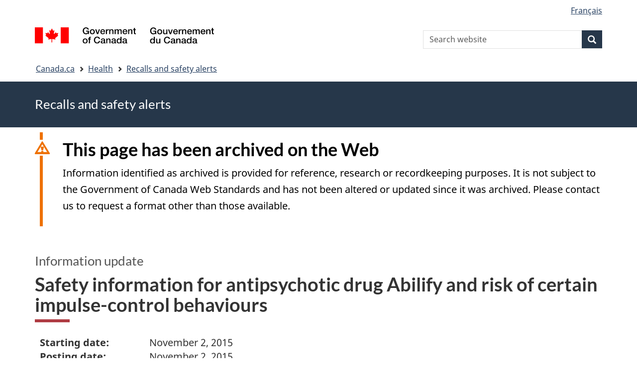

--- FILE ---
content_type: text/html; charset=UTF-8
request_url: https://recalls-rappels.canada.ca/en/alert-recall/safety-information-antipsychotic-drug-abilify-and-risk-certain-impulse-control
body_size: 7066
content:
<!DOCTYPE html>
<!--[if lt IE 9]><html lang="en" dir="ltr" prefix="content: http://purl.org/rss/1.0/modules/content/  dc: http://purl.org/dc/terms/  foaf: http://xmlns.com/foaf/0.1/  og: http://ogp.me/ns#  rdfs: http://www.w3.org/2000/01/rdf-schema#  schema: http://schema.org/  sioc: http://rdfs.org/sioc/ns#  sioct: http://rdfs.org/sioc/types#  skos: http://www.w3.org/2004/02/skos/core#  xsd: http://www.w3.org/2001/XMLSchema# " class="no-js"><![endif]-->
<!--[if gt IE 8]><!-->
<html lang="en" dir="ltr" prefix="content: http://purl.org/rss/1.0/modules/content/  dc: http://purl.org/dc/terms/  foaf: http://xmlns.com/foaf/0.1/  og: http://ogp.me/ns#  rdfs: http://www.w3.org/2000/01/rdf-schema#  schema: http://schema.org/  sioc: http://rdfs.org/sioc/ns#  sioct: http://rdfs.org/sioc/types#  skos: http://www.w3.org/2004/02/skos/core#  xsd: http://www.w3.org/2001/XMLSchema# " class="no-js">
<!--<![endif]-->
  <head>
    <meta charset="utf-8" />
<script src="//assets.adobedtm.com/be5dfd287373/0127575cd23a/launch-f7c3e6060667.min.js"></script>
<script async src="https://www.googletagmanager.com/gtag/js?id=G-4G0Q3KXLHS"></script>
<script>window.dataLayer = window.dataLayer || [];function gtag(){dataLayer.push(arguments)};gtag("js", new Date());gtag("set", "developer_id.dMDhkMT", true);gtag("config", "G-4G0Q3KXLHS", {"groups":"default","linker":{"domains":["recalls-rappels.canada.ca"]},"page_placeholder":"PLACEHOLDER_page_location","allow_ad_personalization_signals":false});gtag("config", "UA-21671527-4", {"groups":"default","linker":{"domains":["recalls-rappels.canada.ca"]},"page_placeholder":"PLACEHOLDER_page_path","allow_ad_personalization_signals":false});</script>
<meta name="keywords" content="recalls, alerts, advisories, safety alerts, warnings, Drugs" />
<link rel="canonical" href="https://recalls-rappels.canada.ca/en/alert-recall/safety-information-antipsychotic-drug-abilify-and-risk-certain-impulse-control" />
<link rel="image_src" href="/sites/default/files/2022-05/21-21-2921-RSA-Generic-TW-EN-02.png" />
<meta name="google" content="Fzix_kgZMZzHAoCK-HBQRIQI_id5sGSKx4hv4k9YGb4" />
<meta name="dcterms.title" content="Safety information for antipsychotic drug Abilify and risk of certain impulse-control behaviours - Recalls, advisories and safety alerts – Canada.ca" />
<meta name="dcterms.creator" content="Government of Canada, Health Canada, Communications and Public Affairs Branch, Public Affairs Directorate" />
<meta name="dcterms.subject" content="Drugs" title="gccore" />
<meta name="dcterms.publisher" content="Government of Canada, Health Canada, Communications and Public Affairs Branch" />
<meta name="dcterms.language" content="eng" title="ISO639-2/T" />
<meta name="dcterms.accessRights" content="2" />
<meta name="dcterms.modified" content="2015-11-02" title="W3CDTF" />
<meta name="dcterms.issued" content="2021-08-25" title="W3CDTF" />
<meta name="dcterms.spatial" content="Canada" />
<meta name="dcterms.audience" content="General public" />
<meta data-gc-analytics-owner="HC|CPAB|Communications and Public Affairs Branch|N/A" />
<meta data-gc-analytics-topic="Health products|Drugs|N/A|N/A" />
<meta name="Generator" content="Drupal 10 (https://www.drupal.org)" />
<meta name="MobileOptimized" content="width" />
<meta name="HandheldFriendly" content="true" />
<meta name="viewport" content="width=device-width, initial-scale=1.0" />
<noscript><link rel="stylesheet" href="/libraries/wet-boew/css/noscript.min.css" />
</noscript><meta name="robots" content="noindex, nofollow" />
<meta name="dcterms.service" content="HC-SC_Recalls-Rappels" />
<link rel="icon" href="/themes/custom/gcext_wxt/favicon.ico" type="image/vnd.microsoft.icon" />
<link rel="alternate" hreflang="en" href="https://recalls-rappels.canada.ca/en/alert-recall/safety-information-antipsychotic-drug-abilify-and-risk-certain-impulse-control" />
<link rel="alternate" hreflang="fr" href="https://recalls-rappels.canada.ca/fr/avis-rappel/renseignements-sur-innocuite-antipsychotique-abilify-et-risque-certains-troubles-du" />

    <title>Safety information for antipsychotic drug Abilify and risk of certain impulse-control behaviours - Canada.ca</title>
    <link rel="stylesheet" media="all" href="/sites/default/files/css/css_1FCDnbD1fNlE5kHM3tD7TAPniONw6b0LZlEJCPGxppY.css?delta=0&amp;language=en&amp;theme=gcext_wxt&amp;include=eJxlykEKgEAIAMAPGT5p0XArSlxUsP19nbp0HYbNMtJpYHdSKfMTYkaKIlMIlHA318bf-wnUne062Mkn5i4qy7a-6wGYkiSK" />
<link rel="stylesheet" media="all" href="/sites/default/files/css/css_WibVqX-D8pjqOQVxMNk0RIJrC1huYpnOo4oqBpg2Irw.css?delta=1&amp;language=en&amp;theme=gcext_wxt&amp;include=eJxlykEKgEAIAMAPGT5p0XArSlxUsP19nbp0HYbNMtJpYHdSKfMTYkaKIlMIlHA318bf-wnUne062Mkn5i4qy7a-6wGYkiSK" />

    <script src="https://use.fontawesome.com/releases/v5.13.1/js/all.js" defer crossorigin="anonymous"></script>
<script src="https://use.fontawesome.com/releases/v5.13.1/js/v4-shims.js" defer crossorigin="anonymous"></script>

  </head>
  <body class="path-node page-node-type-recall has-glyphicons gcext-wxt theme-gcweb">
    <nav>
      <ul id="wb-tphp">
        <li class="wb-slc">
          <a class="wb-sl" href="#wb-cont">
            Skip to main content
          </a>
        </li>
        <li class="wb-slc">
          <a class="wb-sl" href="#wb-info">
            Skip to "About government"
          </a>
        </li>
      </ul>
    </nav>
    
      <div class="dialog-off-canvas-main-canvas" data-off-canvas-main-canvas>
    
  
        <header class="navbar navbar-default" id="navbar">
      <div id="wb-bnr" class="container">
        <div class="row">
          <section id="wb-lng" class="col-xs-3 col-sm-12 pull-right text-right">
            <h2 class="wb-inv">Language selection</h2>
              <div class="region region-language-toggle">
    <section class="language-switcher-language-url block block-wxt-library block-wxt-language-blocklanguage-interface clearfix" id="block-gcext-wxt-languageswitcher" data-block-plugin-id="wxt_language_block:language_interface">
  
    

      <ul class="links list-inline mrgn-bttm-none">                    <li data-drupal-language="fr" data-drupal-link-system-path="node/54411" class="fr"><a href="/fr/avis-rappel/renseignements-sur-innocuite-antipsychotique-abilify-et-risque-certains-troubles-du" class="language-link" lang="fr" hreflang="fr" data-drupal-link-system-path="node/54411"><span class="hidden-xs">Français</span><abbr title="Français" class="visible-xs h3 mrgn-tp-sm mrgn-bttm-0 text-uppercase">fr</abbr></a></li></ul>
  </section>

  </div>

          </section>
            <div class="region col-xs-9 col-sm-5 col-md-4 region-banner">
      <div class="brand">
    <a href="https://canada.ca">
      <img id="header-logo" src='/libraries/theme-gcweb/assets/sig-blk-en.svg' alt="Government of Canada" />
    </a>
  </div>

  </div>

            <div class="region col-lg-offset-4 col-md-offset-4 col-sm-offset-2 col-xs-12 col-sm-5 col-md-4 region-search">
    <section  class="wxt-search-api-block-form block clearfix text-right" data-drupal-selector="wxt-search-api-block-form" novalidate="novalidate" id="wb-srch" data-block-plugin-id="wxt_search_form_block">
	
			<h2 class="block-title">Search</h2>
		

			<form action="/en/search/site" method="get" id="wxt-search-api-block-form" accept-charset="UTF-8" class="search-form search-block-form form-inline" role="search">
  <div class="form-item js-form-item form-type-search js-form-type-search form-item-search-api-fulltext js-form-item-search-api-fulltext form-no-label form-group">
      <label for="wb-srch-q" class="control-label sr-only">Search Website</label>
  
  
  <input data-drupal-selector="wb-srch-q" class="form-search form-control" placeholder="Search website" type="search" id="wb-srch-q" name="search_api_fulltext" value="" size="27" maxlength="128" />

  
  
  </div>
<div class="submit form-group js-form-wrapper form-wrapper" data-drupal-selector="edit-submit-container" id="edit-submit-container"><button class="btn-primary button js-form-submit form-submit btn icon-before" data-drupal-selector="wb-srch-sub" type="submit" id="wb-srch-sub" name="op" value="" title="Search"><span class="icon glyphicon glyphicon-search" aria-hidden="true"></span><span class="wb-inv">Search</span></button></div>

</form>

	</section>

  </div>

        </div>
      </div>
      <nav class="site-menu">
              <nav id="wb-bc" property="breadcrumb" aria-labelledby="breadcrumbTitle">
    <h2 id="breadcrumbTitle">You are here</h2>
    <div class="container">
      <ol class="breadcrumb">
                  <li >
                          <a href="https://www.canada.ca/en.html">Canada.ca</a>
                      </li>
                  <li >
                          <a href="https://www.canada.ca/en/services/health.html">Health</a>
                      </li>
                  <li >
                          <a href="/en">Recalls and safety alerts</a>
                      </li>
              </ol>
  </div>
</nav>



      </nav>
        <div class="region region-breadcrumb">
    
<div id="block-rsamsheader" data-block-plugin-id="block_content:04f07751-34db-4cb9-acea-056a549388b5" class="block block-block-content block-block-content04f07751-34db-4cb9-acea-056a549388b5 clearfix">
  
    

      
            <div class="field field--name-body field--type-text-with-summary field--label-hidden field--item"><div class="row row-no-gutters">
<div class="col-md-12 banner-top">
<div class="container">
<p><span class="h1-not" id="title" property="name">Recalls and safety alerts </span></p>
</div>
</div>
</div>
</div>
      
  </div>

  </div>

    </header>
  

  <div class="container">
    <div class="row">

            
            
                  <main property="mainContentOfPage"  class="col-md-12 main-container container js-quickedit-main-content">

                                <div class="region region-header">
    
<div id="block-archived" data-block-plugin-id="block_content:48d2bc9a-2ca2-405e-909a-302d40d96b36" class="block block-block-content block-block-content48d2bc9a-2ca2-405e-909a-302d40d96b36 clearfix">
  
    

      
            <div class="field field--name-body field--type-text-with-summary field--label-hidden field--item"><section class="alert alert-warning wb-inview" data-inview="archived-bnr" id="archived">
  <h2>This page has been archived on the Web
  </h2>
  <p>Information identified as archived is provided for reference, research or recordkeeping purposes. It is not subject to the Government of Canada Web Standards and has not been altered or updated since it was archived. Please contact us to request a format other than those available.
  </p>
</section>
<section class="wb-overlay modal-content overlay-def wb-bar-t" id="archived-bnr">
  <header>
    <h2 class="wb-inv">Archived
    </h2>
  </header>
  <p><a href="#archived">This page has been archived on the Web.</a>
  </p>
</section></div>
      
  </div>
        <div class="h3" id="wb-cont-nav">Information update</div>
  
      <h1 class="gc-thickline" id="wb-cont">
<span>  Safety information for antipsychotic drug Abilify and risk of certain impulse-control behaviours </span>
</h1>
  
<div data-drupal-messages-fallback class="hidden"></div>

  </div>

              
      <section>

                
                
                                      
                  
        
                          <a id="main-content"></a>
            <div class="region region-content">
        <div class="recall-alert-body">
    
            <div class="field field--name-body field--type-text-with-summary field--label-hidden field--item"><div id="cn-centre-col-inner">
			
			
			
						
            




<div id="awr_details_container">
	
						
	
	 
	
	<dl class="dlSide width65 " id="awr_details_header_container"><dt class=" paddingNone">Starting date:</dt>
			<dd class="paddingNone">November 2, 2015</dd>				
		 
			<dt class=" paddingNone">Posting date:</dt>
			<dd class="paddingNone">November 2, 2015</dd>				
		 
			<dt class=" paddingNone">Type of communication:</dt>
			<dd class="paddingNone">Information Update</dd>				
		 
			<dt class=" paddingNone">Subcategory:</dt>
			<dd class="paddingNone">Drugs</dd>				
		 
			<dt class=" paddingNone">Source of recall:</dt>
			<dd class="paddingNone">Health Canada</dd>				
		 
			<dt class=" paddingNone">Issue:</dt>
			<dd class="paddingNone">Product label update</dd>				
		 
			<dt class=" paddingNone">Audience:</dt>
			<dd class="paddingNone">General Public</dd>				
		 
			<dt class=" paddingNone">Identification number:</dt>
			<dd class="paddingNone">RA-55668</dd>				
			</dl><div class="clearfix"></div>
	
			
		<ul class="anchor"><li><a href="#you-vous">
									What you should do						</a>
					</li>
							
							 
					<li><a href="#report-declarer">
									Report health or safety concerns						</a>
					</li>
							
							 
					<li><a href="#media-medias">
									Media enquiries						</a>
					</li>
							
							 
					<li><a href="#public-public">
									Public enquiries						</a>
					</li>
							
				
		</ul><p>
 Labels for the prescription antipsychotic drugs Abilify and Abilify Maintena (aripiprazole) have been updated to advise of an increased risk of impulsive behaviours of pathological gambling and hypersexuality.</p>
<p>
 Abilify, a tablet taken by mouth, is authorized to treat a certain type of bipolar disorder (bipolar 1, a serious manic-depressive illness involving extreme manic or mixed episodes) in adults and adolescents aged 13 years and older. It is also authorized to treat schizophrenia and related severe psychotic disorders in patients aged 15 years and older, and Major Depressive Disorder in adults when used in combination with other drugs. Abilify Maintena is an injectable drug administered by health professionals and is used to treat schizophrenia in adults.</p>
<p>
 The Canadian Product Monograph revisions are the result of a Health Canada safety <a href="http://www.hc-sc.gc.ca/dhp-mps/medeff/reviews-examens/abilify-eng.php">review</a> that found an increased risk of two types of impulsive behaviours with the use of these drugs: pathological (uncontrollable) gambling, and hypersexuality (uncontrollable and/or inappropriate sexual thoughts, urges or behaviours that are so severe or last so long that they cause distress).</p>
<p>
 The review identified 18 international cases of pathological gambling and six international cases of hypersexuality in the published scientific literature In most cases, the behaviours ceased or improved when treatment was stopped or when the dose was reduced, suggesting a direct link between the drug and the side effect. The reports involved male and female patients ranging from 19 to 64 years old. Health Canada also received five Canadian reports of pathological gambling and/or hypersexuality, but these contained limited information and therefore no conclusions could be made regarding what role, if any, the drugs may have played.</p>
<p>
 These drugs are widely prescribed, with millions of prescriptions dispensed worldwide each year. They play an important role in helping patients manage serious psychiatric illness and their benefits as an effective treatment option are considered to outweigh their risks. Prior to the review, Abilify Maintena included information on reports of hypersexuality. The label updates help further clarify what is known about these drugs with respect to these rare risks, and add new warnings.</p>		
	<div class="clearfix"></div>
		
	<div class="clearfix"></div>				
						
			<h2 class="mrgn-bttm-sm mrgn-tp-sm" id="you-vous">What you should do</h2>		
			
			<ul><li>
  Patients should watch for unusual impulse-related behaviours and report them to their healthcare professional. This includes an uncontrollable impulse to gamble, unusual sexual thoughts, fantasies, desires or behaviours, or any other uncontrollable behaviours that they find distressing while being treated with Abilify or Abilify Maintena.</li>
 <li>
  Patients who have had a gambling disorder in the past may be at an increased risk of pathological gambling and should be monitored carefully by their healthcare professional.</li>
 <li>
  Talk to your doctor if you have any questions or concerns about your treatment with Abilify or Abilify Maintena.</li>
 <li>
  To work properly, Abilify (tablet form) should be taken every day as prescribed. Do not stop taking Abilify or change your dose without first consulting your doctor.</li>
</ul><h2 class="mrgn-bttm-sm mrgn-tp-sm" id="report-declarer">Report health or safety concerns</h2>		
			
			<p>
 To report a side effect to a health product to Health Canada:</p>
<ul><li>
  Call toll-free at 1-866-234-2345</li>
 <li>
  Visit MedEffect Canada's web page on <a href="http://www.hc-sc.gc.ca/dhp-mps/medeff/report-declaration/index-eng.php">Adverse Reaction Reporting</a> for information on how to report online, by mail or by fax.</li>
</ul><h2 class="mrgn-bttm-sm mrgn-tp-sm" id="media-medias">Media enquiries</h2>		
			
			<p>
 Health Canada<br>
 (613) 957-2983</p>					
								
				
						
			<h2 class="mrgn-bttm-sm mrgn-tp-sm" id="public-public">Public enquiries</h2>		
			
			<p>
 (613) 957-2991<br>
 1-866 225-0709</p>					
								
				
		
		 
	 		
</div>




    
            <div class="clearfix"></div>
    

        </div></div>
      
  </div>


  </div>

          
  <div class="pagedetails region container region-content-footer">
    <div class="row">
      
<div id="block-gcext-wxt-pagefeedbackblock" class="col-sm-9 col-md-10 col-lg-10 block block-wxt-library block-wxt-page-feedback clearfix" data-block-plugin-id="wxt_page_feedback">
  
    

      <div class="wb-disable-allow" data-ajax-replace="https://www.canada.ca/etc/designs/canada/wet-boew/assets/feedback/page-feedback-en.html" data-feedback-theme="AboutGov"></div>
  </div>

<div id="block-datemodifiedfield-date-publishedblock" class="col-md-12 block block-gcext block-op-date-modified clearfix" data-block-plugin-id="op_date_modified">
  
    

      <div class="datemod mrgn-bttm-lg"><dl id="wb-dtmd">
<dt>Date modified:</dt>
<dd><time property="dateModified">2015-11-02</time></dd></dl></div>
  </div>

    </div>
  </div>

              </section>

      </main>

                        
                        
    </div>
  </div>



            <footer id="wb-info">
        <div class="landscape">
            <div class="region region-footer">
    <div class="gc-main-footer">
  <nav id="block-footertop" data-block-plugin-id="menu_block:footer-top" class="container wb-navcurr">
    
    <h3>Government of Canada</h3>
    
          <ul class="list-unstyled colcount-sm-2 colcount-md-3">
      
    
                        <li >
        <a href="https://www.canada.ca/en/contact.html">All Contacts</a>
                          </li>
                              <li >
        <a href="https://www.canada.ca/en/government/dept.html">Departments and agencies</a>
                          </li>
                              <li >
        <a href="https://www.canada.ca/en/government/system.html">About government</a>
                          </li>
          
  


      </ul>
      </nav>
</div>
<div class="gc-main-footer">
  <nav id="block-gcext-wxt-footer" data-block-plugin-id="system_menu_block:footer" class="container wb-navcurr pad-tp-0">
    
    <h4>
      <span class="wb-inv">Themes and topics</span>
    </h4>
    
          <ul class="list-unstyled colcount-sm-2 colcount-md-3">
      
                                    <li >
        <a href="https://www.canada.ca/en/services/jobs.html">Jobs</a>
                          </li>
                              <li >
        <a href="https://www.canada.ca/en/services/immigration-citizenship.html">Immigration and citizenship</a>
                          </li>
                              <li >
        <a href="https://travel.gc.ca/">Travel and tourism</a>
                          </li>
                              <li >
        <a href="https://www.canada.ca/en/services/business.html">Business</a>
                          </li>
                              <li >
        <a href="https://www.canada.ca/en/services/benefits.html">Benefits</a>
                          </li>
                              <li >
        <a href="https://www.canada.ca/en/services/health.html">Health</a>
                          </li>
                              <li >
        <a href="https://www.canada.ca/en/services/taxes.html">Taxes</a>
                          </li>
                              <li >
        <a href="https://www.canada.ca/en/services/environment.html">Environment and natural resources</a>
                          </li>
                              <li >
        <a href="https://www.canada.ca/en/services/defence.html">National security and defence</a>
                          </li>
                              <li >
        <a href="https://www.canada.ca/en/services/culture.html">Culture, history and sport</a>
                          </li>
                              <li >
        <a href="https://www.canada.ca/en/services/policing.html">Policing, justice and emergencies</a>
                          </li>
                              <li >
        <a href="https://www.canada.ca/en/services/transport.html">Transport and infrastructure</a>
                          </li>
                              <li >
        <a href="https://international.gc.ca/world-monde/index.aspx?lang=eng">Canada and the world</a>
                          </li>
                              <li >
        <a href="https://www.canada.ca/en/services/finance.html">Money and finance</a>
                          </li>
                              <li >
        <a href="https://www.canada.ca/en/services/science.html">Science and innovation</a>
                          </li>
                              <li >
        <a href="https://www.canada.ca/en/services/indigenous-peoples.html">Indigenous peoples</a>
                          </li>
                              <li >
        <a href="https://www.canada.ca/en/services/veterans-military.html">Veterans and military</a>
                          </li>
                              <li >
        <a href="https://www.canada.ca/en/services/youth.html">Youth</a>
                          </li>
                    


      </ul>
      </nav>
</div>

  </div>

        </div>
        <div class="brand">
          <div class="container">
            <div class="row ">
                <div class="region region-branding">
    <nav role="navigation" aria-labelledby="block-gcext-wxt-brand-menu" id="block-gcext-wxt-brand" data-block-plugin-id="system_menu_block:brand" class="col-md-10 ftr-urlt-lnk">
      
  <h2 class="wb-inv" id="block-gcext-wxt-brand-menu">About this site</h2>
  

        
        <ul role="menu">
                        <li role="presentation">
        <a href="https://www.canada.ca/en/social.html" role="menuitem">Social media</a>
                  </li>
                        <li role="presentation">
        <a href="https://www.canada.ca/en/mobile.html" role="menuitem">Mobile applications</a>
                  </li>
                        <li role="presentation">
        <a href="https://www.canada.ca/en/government/about.html" role="menuitem">About Canada.ca</a>
                  </li>
                        <li role="presentation">
        <a href="https://www.canada.ca/en/transparency/terms.html" role="menuitem">Terms and conditions</a>
                  </li>
                        <li role="presentation">
        <a href="https://www.canada.ca/en/transparency/privacy.html" role="menuitem">Privacy</a>
                  </li>
        </ul>
  


  </nav>

  </div>

              <div class="col-xs-6 visible-sm visible-xs tofpg">
                <a href="#wb-cont">Top of Page<span class="glyphicon glyphicon-chevron-up"></span></a>
              </div>
              <div class="col-xs-6 col-md-2 text-right">
                <img src='/libraries/theme-gcweb/assets/wmms-blk.svg' alt='Symbol of the Government of Canada' />
              </div>
            </div>
          </div>
        </div>
      </footer>
      
  </div>

    <script>_satellite.pageBottom();</script>
    <script type="application/json" data-drupal-selector="drupal-settings-json">{"path":{"baseUrl":"\/","pathPrefix":"en\/","currentPath":"node\/54411","currentPathIsAdmin":false,"isFront":false,"currentLanguage":"en"},"pluralDelimiter":"\u0003","suppressDeprecationErrors":true,"ckeditorheight":{"offset":1,"line_height":1.5,"unit":"em","disable_autogrow":false},"google_analytics":{"account":"G-4G0Q3KXLHS","trackDomainMode":2,"trackCrossDomains":["recalls-rappels.canada.ca"]},"bootstrap":{"forms_has_error_value_toggle":1,"modal_animation":1,"modal_backdrop":"true","modal_focus_input":1,"modal_keyboard":1,"modal_select_text":1,"modal_show":1,"modal_size":"","popover_enabled":1,"popover_animation":1,"popover_auto_close":1,"popover_container":"body","popover_content":"","popover_delay":"0","popover_html":0,"popover_placement":"right","popover_selector":"","popover_title":"","popover_trigger":"click"},"ajaxTrustedUrl":{"\/en\/search\/site":true},"user":{"uid":0,"permissionsHash":"bf8952d6e746b743a2ed94204dcf47a3386c2bdbb4d6338c68999b02cbbac87d"},"ajax":[]}</script>
<script src="/sites/default/files/js/js_OE1kc_vxH5T6dwqc91y_EimGQg6LE6fhHaH7bqucDMQ.js?scope=footer&amp;delta=0&amp;language=en&amp;theme=gcext_wxt&amp;include=eJx9zksOwyAMBNALETgSMtQhSAYj2w3N7dtNm36k7kZvZjGJ2dQERkjPFIdgrL2ae1EYPHhHcZkFw0WuA8hnJoKh6FbuBhOVG4a37HUv_zqvW22uMBfCCB3osJo1fIObmFaWFs83P-LmzSLVJCBHsA0bLiU_Vh8-0ZbEOO9ne2EZ"></script>
<script src="/libraries/wet-boew/js/wet-boew.min.js?t5wfu4"></script>
<script src="/sites/default/files/js/js_nnYPpzJSJoRFi1mBqYiuE2JpBi_xrIJBxco5LLIzZcg.js?scope=footer&amp;delta=2&amp;language=en&amp;theme=gcext_wxt&amp;include=eJx9zksOwyAMBNALETgSMtQhSAYj2w3N7dtNm36k7kZvZjGJ2dQERkjPFIdgrL2ae1EYPHhHcZkFw0WuA8hnJoKh6FbuBhOVG4a37HUv_zqvW22uMBfCCB3osJo1fIObmFaWFs83P-LmzSLVJCBHsA0bLiU_Vh8-0ZbEOO9ne2EZ"></script>
<script src="/libraries/theme-gcweb/js/theme.min.js?t5wfu4"></script>

  </body>
</html>


--- FILE ---
content_type: text/html; charset=UTF-8
request_url: https://www.canada.ca/etc/designs/canada/wet-boew/assets/feedback/page-feedback-en.html
body_size: 1890
content:
<div id="gc-pft" class="row wb-disable-allow" data-wb-jsonmanager='{
	"name": "gc-pft",
	"extractor": [
		{ "selector": "title", "path": "pageData/pageTitle" },
		{ "selector": "html", "attr": "lang", "path": "pageData/language" },
		{ "interface": "locationHref", "path": "pageData/submissionPage" },
		{ "selector": "#wb-lng ul li:first-child a[lang]", "attr": "href", "path": "pageData/oppositelang" },
		{ "selector": "[data-feedback-theme]", "attr": "data-feedback-theme", "path": "pageData/themeopt" },
		{ "selector": "[data-feedback-section]", "attr": "data-feedback-section", "path": "pageData/sectionopt" },
		{ "selector": "meta[name=\"dcterms.creator\"]", "attr": "content", "path": "pageData/institutionopt" },
		{ "selector": "[data-feedback-link]", "attr": "data-feedback-link", "path": "contact/link" },
		{ "selector": "[data-feedback-url]", "attr": "data-feedback-url", "path": "contact/url" }
	]
}'>
	<div class="col-sm-10 col-md-9 col-lg-8">
		<section class="well mrgn-bttm-0">
			<h3 class="wb-inv">Give feedback about this page</h3>
			<form action="https://feedback-retroaction.canada.ca/api/QueueProblemForm" method="post" class="wb-postback wb-disable-allow wb-pii-scrub" data-wb-postback='{"success":".gc-pft-thnk"}' data-wb-pii-scrub='{"modalTemplate": "[data-pft-scrub-modal]", "scrubChar": "########"}'>
				<template data-pft-scrub-modal>
					<header class="modal-header">
						<h2 class="modal-title">Personal information in your comment has been removed</h2>
					</header>
					<div class="modal-body">
						<p>Comments are only used to improve our website. You will not receive a response.</p>
						<p><strong>To protect your privacy, your comment will be submitted as:</strong></p>
						<div data-scrub-modal-fields=""></div>
						<details class="mrgn-tp-md">
							<summary>What is considered personal information?</summary>
							<p>Certain types of information <strong>can’t</strong> be included in this comment form, such as your:</p>
							<ul>
								<li>email address</li>
								<li>telephone number</li>
								<li>postal code</li>
								<li>passport number</li>
								<li>business number</li>
								<li>social insurance number (SIN)</li>
							</ul>
						</details>
					</div>
					<div class="modal-footer">
						<div class="row">
							<div class="col-xs-12 col-sm-6 mrgn-tp-sm"><button type="button" class="btn btn-link btn-block popup-modal-dismiss" data-scrub-submit="">Submit comment</button></div>
							<div class="col-xs-12 col-sm-6 mrgn-tp-sm"><button type="button" class="btn btn-primary btn-block popup-modal-dismiss">Go back and edit comment</button></div>
						</div>
					</div>
				</template>
				<div class="wb-disable-allow" data-wb-json='{
					"url": "#[gc-pft]/pageData",
					"mapping": [
						{ "selector": "input", "attr": "name", "value": "/@id" },
						{ "selector": "input", "attr": "value", "value": "/@value" }
					]
				}'>
					<template>
						<input type="hidden" name="" value="" />
					</template>
				</div>
				<fieldset class="gc-pft-btns chkbxrdio-grp row row-no-gutters d-sm-flex flex-sm-wrap align-items-sm-center">
					<legend class="col-xs-12 col-sm-7 nojs-col-sm-12 col-md-9 col-lg-8 text-center text-sm-left nojs-text-left mrgn-tp-sm pr-sm-3"><span class="field-name">Did you find what you were looking for?</span></legend>
					<div class="col-xs-12 nojs-show">
						<button name="helpful" value="Yes-Oui" class="btn btn-primary" aria-describedby="gc-pft-why">Yes</button>
					</div>
					<div class="col-xs-12 col-sm-5 col-md-3 col-lg-4 text-center text-sm-right nojs-hide">
						<button name="helpful" value="Yes-Oui" class="btn btn-primary">Yes</button>
						<button class="btn btn-primary mrgn-lft-sm" data-wb-doaction='[
							{"action":"removeClass","source":".gc-pft-no","class":"nojs-show"},
							{"action":"addClass","source":".gc-pft-btns","class":"hide"}
						]'>No</button>
					</div>
				</fieldset>
				<div class="gc-pft-no nojs-show">
					<p id="gc-pft-why" class="nojs-show mrgn-tp-lg mrgn-bttm-md">If not, tell us why below:</p>
					<p class="nojs-hide wb-inv" role="status">Tell us why below:</p>
					<div class="wb-disable-allow"  data-wb-json='{
						"url": "#[gc-pft]/contact",
						"streamline": "true",
						"mapping": [
							{
								"template": "[data-contact-template]",
								"test": "fn:isLiteral",
								"assess": "/url",
								"mapping": [
									{ "selector": "a", "type": "attr", "attr": "href", "value": "/url"  },
									{ "selector": "a", "value": "/link"  }
								]
							}
						]
					}'>
						<template data-contact-template>
							<details>
								<summary>Need urgent help with a problem? Contact us</summary>
								<p class="mrgn-bttm-0 mrgn-tp-md fnt-nrml">
									<a href="#"></a>
								</p>
							</details>
						</template>
					</div>
					<div class="form-group">
						<label id="gc-pft-prblm-label" for="gc-pft-prblm" class="mrgn-bttm-0"><span class="field-name">Please provide more details</span></label>
						<p id="gc-pft-prblm-note" class="mrgn-bttm-sm"><small>You will not receive a reply. Don't include personal information (telephone, email, SIN, financial, medical, or work details).</small></p>
						<p id="gc-pft-prblm-instruction" class="fnt-nrml small">Maximum 300 characters</p>
						<textarea id="gc-pft-prblm" aria-describedby="gc-pft-prblm-note gc-pft-prblm-instruction" name="details" class="form-control full-width" maxlength="300" data-scrub-field></textarea>
					</div>
					<button name="helpful" value="No-Non" class="btn btn-primary">Submit</button>
				</div>
			</form>
			<div class="gc-pft-thnk hide">
				<p class="mrgn-tp-sm mrgn-bttm-0" role="status"><span class="glyphicon glyphicon-ok text-success mrgn-rght-sm" aria-hidden="true"></span> Thank you for your feedback.</p>
			</div>
		</section>
	</div>
</div>


--- FILE ---
content_type: text/css
request_url: https://recalls-rappels.canada.ca/sites/default/files/css/css_WibVqX-D8pjqOQVxMNk0RIJrC1huYpnOo4oqBpg2Irw.css?delta=1&language=en&theme=gcext_wxt&include=eJxlykEKgEAIAMAPGT5p0XArSlxUsP19nbp0HYbNMtJpYHdSKfMTYkaKIlMIlHA318bf-wnUne062Mkn5i4qy7a-6wGYkiSK
body_size: 11034
content:
/* @license GPL-2.0-or-later https://www.drupal.org/licensing/faq */
.clearfix:before,.filter-wrapper:before,.clearfix:after,.filter-wrapper:after{display:table;content:" ";}.clearfix:after,.filter-wrapper:after{clear:both;}.center-block{display:block;margin-right:auto;margin-left:auto;}.pull-right{float:right !important;}.pull-left{float:left !important;}.hide{display:none !important;}.show{display:block !important;}.invisible{visibility:hidden;}.text-hide{font:0/0 a;color:transparent;text-shadow:none;background-color:transparent;border:0;}.hidden{display:none !important;}.affix{position:fixed;}.alert-sm{padding:5px 10px;}.alert-dismissible button.close{right:15px;}.alert-dismissible > p{padding-top:15px;}.alert a{font-weight:500;}.alert-success a{color:#2b542c;}.alert-info a{color:#245269;}.alert-warning a{color:#66512c;}.alert-danger a{color:#843534;}@keyframes glyphicon-spin{0%{transform:rotate(0deg);}100%{transform:rotate(359deg);}}.glyphicon-spin{display:inline-block;animation:glyphicon-spin 1s infinite linear;}a .glyphicon-spin{display:inline-block;text-decoration:none;}html.js .btn .ajax-throbber{margin-left:0.5em;margin-right:-0.25em;}html.js .form-item .input-group-addon .glyphicon{color:#777777;opacity:0.5;transition:150ms color,150ms opacity;}html.js .form-item .input-group-addon .glyphicon.glyphicon-spin{color:#337ab7;opacity:1;}html.js .form-item .input-group-addon .input-group-addon{background-color:rgb(255,255,255);}html.js .ajax-new-content:empty{display:none !important;}#gc-navseq-header{font-size:1.2em;margin-top:0px;}.gc-navseq{padding-left:0.9em;}.gc-navseq .small,.gc-navseq small{line-height:0em;}.gc-navseq *{font-weight:inherit !important;line-height:inherit !important;}.gc-navseq > li,ul.gc-navseq-fa > li{padding-bottom:20px;padding-right:20px;list-style:none;padding-left:1.2em;border-left:5px solid #26374a;position:relative;}ul.gc-navseq-fa > li .fa-li{left:0em;position:relative;}ul.gc-navseq-fa{margin-left:0.9em;}li .gc-navseq{margin-top:16px;}.gc-navseq > li > :first-child::before,ul.gc-navseq-fa li span.fa-li{border-radius:50%;border:3px solid #26374a;background-color:#fff;float:left;text-decoration:none;box-sizing:content-box;line-height:1.3em;text-align:center;padding:3px;font-size:1em;}ul.gc-navseq-fa li span.fa-li{height:1.3em;width:1.3em;margin-left:-2.3em;}ul.gc-navseq > li > :first-child::before{height:0.8em;width:0.8em;margin-left:-2.05em;content:"";}@-moz-document url-prefix(){ul.gc-navseq > li > :first-child::before{margin-left:-2em;}}.gc-navseq li a::before{text-decoration:underline;}ul.gc-navseq.noline > li{border-left:5px solid transparent;}.gc-navseq > li:last-child,.gc-navseq > li.completed:last-child,ul.gc-navseq-fa li:last-child{border-left:5px solid transparent;padding-bottom:0;}ul.gc-navseq.noline > li > :first-child::before{margin-top:0.2em;}.gc-navseq li.active > :first-child::before,.gc-navseq-fa li.active span.fa-li{background-color:#26374a;color:#fff;}.gc-navseq li ul{margin-top:16px !important;}ul.gc-navseq > li > a[href]:hover::before{width:0.83em;height:0.83em;margin-top:-0.1em;font-size:1.2em;margin-left:-1.775em;line-height:1.55;}ul.gc-navseq.noline > li > a[href]:hover::before{margin-top:0.15em;}.gc-navseq-fa > li > a[href]:hover span.fa-li{width:1.55em;height:1.55em;margin-top:-0.05em;margin-left:-2.45em;}.gc-navseq-fa > li > a[href]:hover span.fa-li::before{margin-top:-0.1em;}ul.gc-navseq > li ul.gc-navseq.noline > li.active::before{content:" ";height:4px;width:1.6em;background-color:#26374a;position:absolute;margin-left:-3.6em;margin-top:0.825em;}section.gc-nav h1{font-size:1.3em;color:#555;border-bottom:none;}@media all and (min-width:992px){section.gc-nav nav{position:relative;width:33.33%;left:66.66%;float:left;padding-left:15px;margin-bottom:30px;}section.gc-nav h1{width:66.66%;padding-right:15px;margin-top:20px;margin-bottom:-5px;font-weight:200;}section.gc-nav-section{position:relative;width:66.66%;float:left;padding-right:15px;}section.gc-nav ~ section.gc-nav-section{right:33.33%;}section.gc-nav ~ section.gc-nav-section h1{margin-top:0px;}section.gc-nav-section + .pagedetails{clear:both;}}@media screen and (max-width:991px){section.gc-nav{margin-top:30px;border-right:5px solid #26374a;border-top:5px solid #26374a;border-radius:0 6px 6px 0;}section.gc-nav nav > .gc-navseq{padding-top:15px;margin-top:-18px;clear:both;}section.gc-nav nav > .gc-navseq > li:last-child{border-bottom:5px solid #26374a;border-left:5px solid #26374a;border-bottom-left-radius:6px;padding-bottom:24px;}section.gc-nav h1{margin-bottom:-18px;margin-right:20px;background-color:white;padding:20px 10px 10px 20px;display:inline-block;margin-left:-20px;margin-top:-40px;float:left;}}.field--label{font-weight:bold;}.field--label-inline .field--label,.field--label-inline .field--items{float:left;}.field--label-inline .field--label,.field--label-inline > .field--item,.field--label-inline .field--items{padding-right:0.5em;}[dir=rtl] .field--label-inline .field--label,[dir=rtl] .field--label-inline .field--items{padding-left:0.5em;padding-right:0;}.field--label-inline .field--label::after{content:":";}.align-center .field--type-image img{margin-left:auto;margin-right:auto;}.file{display:table;font-size:75%;font-weight:700;margin:5px 0;width:100%;}.file > span{background:#fff;color:#337ab7;border-bottom:1px solid #ccc;border-top:1px solid #ccc;}.file > span:first-child{border-left:1px solid #ccc;}.file > span:last-child{border-right:1px solid #ccc;}.file > .tabledrag-changed{background:#fcf8e3;border-radius:0;color:#8a6d3b;display:table-cell;padding:0 1em;top:0;vertical-align:middle;border-left:1px solid;}.file > .tabledrag-changed,.file > .tabledrag-changed:last-child{border:1px solid #f7e1b5;}.file-icon{display:table-cell;font-size:150%;padding:0.25em 0.5em;text-align:center;vertical-align:middle;}.file-link{display:table-cell;vertical-align:middle;width:100%;}.file-link a,.file-link a:hover,.file-link a:focus,.file-link a:active{color:inherit;}.file-size{display:table-cell;padding:0 1em;text-align:right;white-space:pre;vertical-align:middle;}.image-widget.row{overflow:hidden;}.filter-wrapper{background-color:#fff;border:1px solid #ddd;border-top:0;border-radius:0 0 4px 4px;box-shadow:0 1px 1px rgba(0,0,0,0.05);margin-bottom:20px;padding:10px;height:51px;}.filter-help{float:right;line-height:1;margin:0.5em 0 0;}.nav.nav-tabs.filter-formats{margin-bottom:15px;}.form-type-select label.control-label{width:100%;}.select-wrapper{display:inline-block;position:relative;width:fit-content;}.form-inline .select-wrapper{width:auto;}.input-group .select-wrapper{display:table-cell;}.input-group .select-wrapper:first-child .form-control:first-child{border-top-left-radius:4px;border-bottom-left-radius:4px;}.input-group .select-wrapper:last-child .form-control:first-child{border-top-right-radius:4px;border-bottom-right-radius:4px;}.select-wrapper select{-webkit-appearance:none;-moz-appearance:none;appearance:none;line-height:1;padding-right:2em;}.select-wrapper select::-ms-expand{opacity:0;}.select-wrapper:after{color:#337ab7;content:"▼";font-style:normal;font-weight:400;line-height:1;margin-top:-0.5em;padding-right:0.5em;pointer-events:none;position:absolute;right:0;top:50%;z-index:10;}.has-glyphicons .select-wrapper:after{-webkit-font-smoothing:antialiased;-moz-osx-font-smoothing:grayscale;content:"\e114";display:inline-block;font-family:"Glyphicons Halflings";}.has-error .select-wrapper:after{color:#a94442;}.has-success .select-wrapper:after{color:#3c763d;}.has-warning .select-wrapper:after{color:#8a6d3b;}.form-required:after{content:"";background-image:url(/themes/contrib/wxt_bootstrap/images/required.svg);display:inline-block;line-height:1;color:#e00;background-size:7px 7px;width:7px;vertical-align:super;margin-left:4px;height:7px;}.form-item h4.label{border:none;padding:0px;display:block;text-align:left;color:#000;font-size:100%;}#edit-initial-page{margin-bottom:0px;}#edit-initial-page .h5{font-size:1em;}.webform-confirmation__message{margin-bottom:0px;}.webform-confirmation__message .h3{font-weight:normal;}a.icon-before .glyphicon{margin-right:0.25em;}a.icon-after .glyphicon{margin-left:0.25em;}.btn.icon-before .glyphicon{margin-left:-0.25em;margin-right:0.25em;}.btn.icon-after .glyphicon{margin-left:0.25em;margin-right:-0.25em;}body{position:relative;}body.navbar-is-static-top{margin-top:0;}body.navbar-is-fixed-top{margin-top:65px;}body.navbar-is-fixed-bottom{padding-bottom:65px;}@media screen and (min-width:768px){body{margin-top:15px;}}@media screen and (min-width:768px){.navbar.container{max-width:720px;}}@media screen and (min-width:992px){.navbar.container{max-width:940px;}}@media screen and (min-width:1200px){.navbar.container{max-width:1140px;}}.navbar.container > .container,.navbar.container-fluid > .container-fluid{margin:0;padding:0;width:auto;}.node-preview-container{margin-top:-15px;}.node-preview-form-select{padding:15px;}.panel-title{display:block;margin:-10px -15px;padding:10px 15px;}.panel-title,.panel-title:hover,.panel-title:focus,.panel-title:hover:focus{color:inherit;}.panel-title:focus,.panel-title:hover{text-decoration:none;}.progress-wrapper{margin-bottom:15px;}.progress-wrapper:last-child .progress{margin-bottom:5px;}.progress-wrapper .message{font-weight:700;margin-bottom:5px;}.progress-wrapper .percentage,.progress-wrapper .progress-label{font-size:12px;}.progress-wrapper .progress-bar{min-width:2em;}.align-left.wxt-media-small{margin:0.5em 0.75em 0.5em 0;max-width:45%;}.align-right.wxt-media-small{margin:0.5em 0em 0.5em 0.75em;}@media all and (min-width:768px){.align-left.wxt-media-small{margin:0.5em 1.25em 0.5em 0;}.align-right.wxt-media-small{margin:0.5em 0em 0.5em 1.25em;}.align-left.wxt-media-medium,.align-left.wxt-media-large{margin:0.5em 1.25em 0.5em 0;}.align-right.wxt-media-medium,.align-right.wxt-media-large{margin:0.5em 0em 0.5em 1.25em;}.wxt-media-large{max-width:66.66%;}.wxt-media-medium{max-width:50%;}}.tabledrag-toggle-weight{float:right;margin:1px 2px 1px 10px;}.tabledrag-changed-warning{margin:0;overflow:hidden;}.tabledrag-handle{color:#777777;cursor:move;float:left;font-size:125%;line-height:1;margin:-10px 0 0 -10px;padding:10px;}.tabledrag-handle:hover,.tabledrag-handle:focus{color:#337ab7;}.local-actions{margin:10px 0 10px -5px;}.tabs--secondary{margin:10px 0 5px;}.tabbable{margin-bottom:20px;}.tabs-below > .nav-tabs,.tabs-left > .nav-tabs,.tabs-right > .nav-tabs{border-bottom:0;}.tabs-below > .nav-tabs .summary,.tabs-left > .nav-tabs .summary,.tabs-right > .nav-tabs .summary{color:#777777;font-size:12px;}.tab-pane > .panel-heading{display:none;}.tab-content > .active{display:block;}.tabs-below > .nav-tabs{border-top:1px solid #ddd;}.tabs-below > .nav-tabs > li{margin-top:-1px;margin-bottom:0;}.tabs-below > .nav-tabs > li > a{border-radius:0 0 4px 4px;}.tabs-below > .nav-tabs > li > a:hover,.tabs-below > .nav-tabs > li > a:focus{border-top-color:#ddd;border-bottom-color:transparent;}.tabs-below > .nav-tabs > .active > a,.tabs-below > .nav-tabs > .active > a:hover,.tabs-below > .nav-tabs > .active > a:focus{border-color:transparent #ddd #ddd #ddd;}.tabs-left > .nav-tabs,.tabs-right > .nav-tabs{padding-bottom:20px;width:220px;}.tabs-left > .nav-tabs > li,.tabs-right > .nav-tabs > li{float:none;}.tabs-left > .nav-tabs > li:focus,.tabs-right > .nav-tabs > li:focus{outline:0;}.tabs-left > .nav-tabs > li > a,.tabs-right > .nav-tabs > li > a{margin-right:0;margin-bottom:3px;}.tabs-left > .nav-tabs > li > a:focus,.tabs-right > .nav-tabs > li > a:focus{outline:0;}.tabs-left > .tab-content,.tabs-right > .tab-content{border-radius:0 4px 4px 4px;border:1px solid #ddd;box-shadow:0 1px 1px rgba(0,0,0,0.05);overflow:hidden;padding:10px 15px;}.tabs-left > .nav-tabs{float:left;margin-right:-1px;}.tabs-left > .nav-tabs > li > a{border-radius:4px 0 0 4px;}.tabs-left > .nav-tabs > li > a:hover,.tabs-left > .nav-tabs > li > a:focus{border-color:#eeeeee #ddd #eeeeee #eeeeee;}.tabs-left > .nav-tabs > .active > a,.tabs-left > .nav-tabs > .active > a:hover,.tabs-left > .nav-tabs > .active > a:focus{border-color:#ddd transparent #ddd #ddd;box-shadow:-1px 1px 1px rgba(0,0,0,0.05);}.tabs-right > .nav-tabs{float:right;margin-left:-1px;}.tabs-right > .nav-tabs > li > a{border-radius:0 4px 4px 0;}.tabs-right > .nav-tabs > li > a:hover,.tabs-right > .nav-tabs > li > a:focus{border-color:#eeeeee #eeeeee #eeeeee #ddd;box-shadow:1px 1px 1px rgba(0,0,0,0.05);}.tabs-right > .nav-tabs > .active > a,.tabs-right > .nav-tabs > .active > a:hover,.tabs-right > .nav-tabs > .active > a:focus{border-color:#ddd #ddd #ddd transparent;}body.toolbar-fixed .toolbar-oriented .toolbar-bar{z-index:1031;}body.toolbar-fixed .navbar-fixed-top{top:39px;}body.toolbar-fixed.toolbar-horizontal.toolbar-tray-open .navbar-fixed-top{top:79px;}body.toolbar-fixed.toolbar-vertical.toolbar-tray-open .navbar-fixed-top{left:240px;}body.toolbar-fixed.toolbar-vertical.toolbar-tray-open.toolbar-fixed{margin-left:240px;}body.toolbar-fixed.toolbar-vertical.toolbar-tray-open.toolbar-fixed .toolbar-tray{padding-bottom:40px;}body.toolbar-fixed.toolbar-vertical.toolbar-tray-open.toolbar-fixed .toolbar-tray,body.toolbar-fixed.toolbar-vertical.toolbar-tray-open.toolbar-fixed .toolbar-tray > .toolbar-lining:before{width:240px;}.ui-autocomplete{background:#fff;background-clip:padding-box;border:1px solid #ccc;border:1px solid rgba(0,0,0,0.15);border-radius:4px;box-shadow:0 6px 12px rgba(0,0,0,0.175);color:inherit;font-family:"Helvetica Neue",Helvetica,Arial,sans-serif;font-size:14px;list-style:none;min-width:160px;padding:5px 0;text-align:left;z-index:1000;}.ui-autocomplete .ui-menu-item{border:0;border-radius:0;clear:both;color:#333333;cursor:pointer;display:block;font-weight:normal;line-height:1.428571429;margin:0;outline:0;padding:3px 20px;text-decoration:none;white-space:nowrap;}.ui-autocomplete .ui-menu-item.ui-state-hover{background:#f5f5f5;color:#262626;}.ui-autocomplete .ui-menu-item.ui-state-active,.ui-autocomplete .ui-menu-item.ui-state-focus{background:#337ab7;color:#fff;}html{font-size:16px;}ol,ul{padding-left:1.5em;}.popover ol:last-child,.popover ul:last-child{margin-bottom:0;}.page-header{margin-top:0;}.footer{margin-top:45px;padding-top:35px;padding-bottom:36px;border-top:1px solid #E5E5E5;}#wb-info h3{margin-top:0;}#wb-info .gc-contextual{background-color:#33465c;}#wb-info .gc-contextual nav{padding-bottom:0px;}#wb-info .gc-contextual h3{color:#fff;}#wb-info .gc-main-footer{color:#fff;}#wb-info .gc-main-footer h4{margin:0px;}#wb-info .gc-main-footer h4::before{border-bottom:4px solid #fff;content:"";display:block;position:absolute;top:-1.5em;width:2.25em;}.pad-tp-0{padding-top:0px !important;}.region-help > .glyphicon{font-size:18px;float:left;margin:-0.05em 0.5em 0 0;}.region-help .block{overflow:hidden;}.help-block,.control-group .help-inline{color:#777777;font-size:12px;margin:5px 0 10px;padding:0;}.help-block:first-child,.control-group .help-inline:first-child{margin-top:0;}.theme-gcwu-fegc #wb-sttl{font-size:1em;height:6.85em;display:table-cell;vertical-align:middle;}.theme-gcwu-fegc #wb-sttl a{font-size:1.9em;text-shadow:1px 1px 1px #333;}.theme-gcwu-fegc #site-slogan{font-size:0.95em;vertical-align:top;color:#fff !important;text-shadow:1px 1px 1px #333;}@media screen and (max-width:991px){.theme-gcwu-fegc #wb-sttl a{font-size:1.9em;height:2.4em;line-height:normal;text-shadow:1px 1px 1px #333;vertical-align:bottom;}}@media screen and (min-width:992px){.theme-gcwu-fegc #wb-sttl a{height:2.4em;vertical-align:bottom;line-height:normal;}}.theme-gcweb #wb-srch input{width:100%;max-width:unset;}.theme-gcweb #wb-srch form{position:relative;}.theme-gcweb #wb-srch .form-group{display:block;}.theme-gcweb #wb-srch .submit{position:absolute;right:0px;top:0px;}a.shr-opn{width:100%;}@media screen and (max-width:768px){.pagedetails-wrapper.container{padding:0px;}}@media screen and (min-width:768px){.pagedetails div + .wb-share-inited{margin-top:0px;}}.theme-gc-intranet .bg-gctheme{background-color:#7f1322;}.theme-gc-intranet .bg-gctheme.well.header-rwd{background-color:#7f1322;}body{margin-top:0px !important;}body.theme-gcwu-fegc.toolbar-tray-open{background-position:center 7.7em !important;}body.theme-gcwu-fegc.toolbar-fixed{background-position:center 5.2em;}header.navbar{margin-bottom:0em;border:none;}header.navbar-default{border-color:transparent;background-color:transparent;}.theme-base header.navbar-default{background-color:#ccc;}.theme-gcwu-fegc header.navbar-default{background-color:transparent;}#wb-srch button.form-submit span{min-height:initial;min-width:initial;padding-left:0px;}#wb-srch-sub .glyphicon{margin-left:inherit;margin-right:inherit;}#wb-srch-sub.icon-before .glyphicon,#wb-srch-sub.icon-only .glyphicon{margin-left:0;}#wb-srch-sub-imprt .glyphicon{margin-left:inherit;margin-right:inherit;min-height:initial;min-width:initial;padding-left:0px;}.block-region{background-color:#d7faff;color:#000;}.region-help > .glyphicon{margin:0.5em 0.5em 0 15px;}#block-didyoufindwhatyouwerelookingfor .well{margin-left:0px;margin-right:0px;}@media (max-width:767px){#block-didyoufindwhatyouwerelookingfor #edit-actions-02 legend{text-align:center;}#block-didyoufindwhatyouwerelookingfor #edit-actions-02 .text-right{width:100%;float:none;text-align:center;}}.view-content .wb-clndr th{background:#555;border:1px solid #333;}.view-content .wb-clndr th abbr{padding:5% 0;text-align:center;}.view-content .wb-clndr .month-view .full tr td.today,.view-content .wb-clndr .month-view .full tr.odd td.today,.view-content .wb-clndr .month-view .full tr.even td.today{border-left:2px solid #176ca7;border-right:2px solid #176ca7;}.view-content .wb-clndr .month-view .full tr td.single-day.today{border-bottom:2px solid #176ca7;}.view-content .wb-clndr .month-view .full tr td.multi-day.starts-today{border-left:2px solid #176ca7;}.view-content .wb-clndr .month-view .full tr td.multi-day.ends-today{border-right:2px solid #176ca7;}.view-content .wb-clndr .month-view .full td.date-box.today{border-width:2px 2px 0px 2px;border-style:solid;border-color:#176ca7;}.indented{border-left:5px solid #eaebed;padding-left:1.5em;}.ajax-comments-form-reply{margin-top:30px;}.js-comment{margin-top:30px;}.js-comment:first-of-type{margin-top:20px;}#wb-srch .contextual.open .trigger{border:1px solid #ccc;border-bottom-color:transparent;border-radius:13px 13px 0 0;}#wb-srch .contextual .trigger{background-image:url(/core/misc/icons/bebebe/pencil.svg);background-position:center center;background-repeat:no-repeat;background-size:16px 16px;background-color:#fff;border:1px solid #ccc;border-radius:13px;}#wb-srch .contextual .trigger:focus{background-image:url(/core/misc/icons/5181c6/pencil.svg);outline:none;}#wb-srch .contextual .trigger:hover{background-image:url(/core/misc/icons/787878/pencil.svg);}#wb-info .ftr-urlt-lnk .contextual ul li{display:block;padding:0.25em 0;}#wb-info .ftr-urlt-lnk .contextual ul li:before{content:none;}#wb-info .ftr-urlt-lnk .contextual ul li a{font-size:small;}.contextual-links a{color:#000;}.contextual-links a:hover{background-color:#f1f1f1;}ul.js-facets-checkbox-links{list-style-type:none;margin-bottom:0px;padding-left:0px;}ul.js-facets-checkbox-links .facet-item{padding:5px;display:flex;align-items:flex-start;border-bottom:1px solid #ddd;}ul.js-facets-checkbox-links .facet-item:last-child{border-bottom:0;}ul.js-facets-checkbox-links .facet-item input{margin-top:7px;}ul.js-facets-checkbox-links .facet-item label{margin-bottom:0px;margin-left:5px;display:flex;flex:1;}ul.js-facets-checkbox-links .facet-item label .facet-value{flex:1;font-weight:400;padding-right:5px;}ul.js-facets-links{margin-bottom:0px;}ul.js-facets-links a{display:flex;}ul.js-facets-links .facet-value{flex:1;}.block-facets-summary li{float:left;}.block-facets-summary a{padding:5px 15px;font-size:0.9em;}.block-facets-summary .glyphicon-remove{font-size:0.8em;}.flag a{text-decoration:none;}#panels-ipe-tray{z-index:500;}.ipe-actions a{text-decoration:none;}.filters-wrapper-toggle{margin:15px 0;}.filters-wrapper{display:block;}.filters-wrapper.collapse{display:none;}.filters-wrapper.collapse.in{display:block;}.mini-pager{margin-top:0px;margin-bottom:0px;}.mini-pager [rel=next]:after,.mini-pager [rel=prev]:before{content:none !important;}.mini-pager .previous a,.mini-pager .next a{padding:2px 6px;}.mini-pager li a{margin-bottom:0px;}.votingapi-widgets .select-wrapper::after{content:none;}.icon{font-size:inherit;min-height:0px;min-width:0px;}.btn .icon{padding-left:0px;}.form-item .input-group-addon .icon{padding-left:0px;}.ajax-throbber.icon{padding-left:0px;}.quickedit-toolgroup .icon{padding-left:5px;}.theme-gcweb .block-user-account-block,.theme-gcweb-legacy .block-user-account-block{padding-top:20px;padding-bottom:20px;}.theme-gcweb .gc-nttvs img,.theme-gcweb-legacy .gc-nttvs img{margin-bottom:15px;}.theme-gcweb .panel-primary,.theme-gcweb-legacy .panel-primary{border-color:#335075;}.theme-gcweb .panel-primary > .panel-heading,.theme-gcweb-legacy .panel-primary > .panel-heading{background-color:#335075;}.theme-gcweb .wb-srch-multi,.theme-gcweb-legacy .wb-srch-multi{padding-top:1em;}.theme-gcweb #wb-tphp,.theme-gcweb-legacy #wb-tphp{position:relative;}.theme-wet-boew .highlighted .region-highlighted{background-color:#fff;}.theme-wet-boew #edit-submit-container{width:inherit !important;}.theme-wet-boew #wb-tphp{position:relative;}#wb-srch .block-title,#mb-pnl .srch-pnl .block-title{clip:rect(1px,1px,1px,1px);height:1px;margin:0;overflow:hidden;position:absolute;width:1px;}.wb-srch-multi{padding-top:1em;}.wb-srch-multi button,.wb-srch-multi input{border-radius:0;}.wb-srch-multi button{background-color:#335075;border:0;border-color:#335075;font-size:17px;}.wb-srch-multi button:active,.wb-srch-multi button:focus,.wb-srch-multi button:hover{background:#243850;}.wb-srch-multi .glyphicon{top:auto;vertical-align:middle;}.wb-srch-multi input{float:left;background-color:#e0e0e0;border-color:#e0e0e0;border-right:0;border-style:solid;-webkit-box-shadow:none;box-shadow:none;color:#555;margin-right:-4px;min-width:246px;position:relative;}.search-api #views-bootstrap-search-content-page-1 .panel{margin-bottom:1.5em;}.zbra div.brdr-tp:nth-child(odd){background:#eee;}.zbra div.brdr-tp .row{margin-left:-5px;margin-right:-5px;}#drupal-off-canvas-wrapper .modal-dialog{margin:0px auto;}#drupal-off-canvas-wrapper [data-drupal-selector^=edit-layout-settings] select{-webkit-appearance:listbox;-moz-appearance:menulist;}.display-inline{display:inline;}@media screen and (max-width:767px){.pagedetails-wrapper.container{padding-left:0px;padding-right:0px;}}#drupal-off-canvas-wrapper *:not(div),#drupal-off-canvas-wrapper *:not(svg *),#drupal-off-canvas-wrapper *:after,#drupal-off-canvas-wrapper *:before{all:revert;}
.field--type-webform form .form-type-select label{display:block;}.field--type-webform form .form-type-select .select-wrapper{width:auto;}.toc li .list-group-item.is-active,.toc li .list-group-item.active:focus,.toc li .list-group-item.active:hover{background-color:#335075;color:#fff;cursor:auto;text-decoration:none;z-index:2;}article.overview .file{display:block;font-size:100%;font-weight:normal;}section.block-field-blocknodeoverviewfield-overview-html{margin-left:50px;padding-top:10px;}section.block-field-blocknodeoverviewfield-overview-pdf{margin-left:50px;padding-bottom:10px;}section.block-field-blocknodeoverviewbody,.block-field-blocknodeoverviewfield-related-documents{padding-bottom:10px;}div.dashboard-or{padding-top:100px;}.build-page{border-radius:.25rem;margin-bottom:1rem;font-size:16px !important;}.build-page h2{font-size:1.2em;}.moderation-dashboard{border-radius:.25rem;margin-bottom:1rem;font-size:16px !important;padding-right:75px;padding-left:75px;}.moderation-dashboard h2{font-size:1.2em;}.moderation-dashboard>h1{background-color:#f7f7f9;border-bottom:1px solid rgba(0,0,0,.125);margin:0;font-weight:normal;text-align:left;font-size:1em !important;}.moderation-dashboard nav ul{background:rgba(0,0,0,0.05);margin-bottom:-.75rem;margin-left:-.75rem;margin-right:-.75rem;margin-top:10px;padding:10px;list-style:none;display:flex;justify-content:center;}.moderation-dashboard nav li{margin-right:1rem;}.moderation-dashboard .services-row,.moderation-dashboard-add-links li{padding:10px 0 10px 0;}.moderation-dashboard .views-row,.moderation-dashboard-add-links li{padding:10px 0 10px 0;}.moderation-dashboard .views-row:not(:last-child),.moderation-dashboard-add-links li:not(:last-child){border-bottom:1px solid #d4d4d4;}section.moderation-dashboard table.table-striped > tbody > tr{background-color:inherit;}section.moderation-dashboard table.dataTable,section.moderation-dashboard table.dataTable tr,section.moderation-dashboard table.dataTable tr > td,section.moderation-dashboard table.dataTable tr > th{border-color:#ddd;border-bottom:none;}table tr.urgent{border-left:7px solid rgba(255,0,0);}table tr.high{border-left:7px solid rgba(255,255,0);}#edit-add-tsentry--2>div.panel-heading>a{color:#484848;text-decoration:none;}.h2,h2{margin-top:10px !important;}.container-fluid{margin-right:auto;margin-left:auto;}.container-fluid .region-header{padding-right:75px;padding-left:75px;}#wb-cont-nav{color:#555;font-size:26px;font-weight:200;margin-bottom:-25px;}.search-result{border-bottom:solid 1px #ccc;margin-bottom:1.5em;padding-bottom:1.5em;}.select-wrapper{display:inline-block;position:relative;width:auto;}.case-type{color:#555;font-size:12px;font-weight:200;}.btn{padding-top:5px;padding-bottom:5px;}.cnjnctn-grd{display:flex;margin-top:19px;margin-bottom:19px;}.cnjnctn-grd .cnjnctn-col{width:100%;padding-top:9px;}.cnjnctn-grd .cnjnctn-col-sm{width:50%;padding-top:9px;}.cnjnctn-grd .cnjnctn-and,.cnjnctn-grd .cnjnctn-or{flex-basis:content;position:relative;align-self:stretch;padding-right:19px;padding-left:19px;padding-top:5px;}.cnjnctn-grd .cnjnctn-and:after,.cnjnctn-grd .cnjnctn-or:after{content:" ";position:absolute;top:0px;bottom:0px;left:50%;border-left:2px solid #000 !important;border-image:linear-gradient(to bottom,#ccc 0.3em,#ccc 0.3em,rgba(0,0,0,0) 0.3em,rgba(0,0,0,0) 2.4em,#ccc 2.4em,#ccc 2.4em) 1 100% !important;border-color:#ccc !important;}[tabindex] .modal-content .cnjnctn-grd .cnjnctn-and:after,[tabindex] .modal-content .cnjnctn-grd .cnjnctn-or:after{top:1px;bottom:-1px;}.cnjnctn-grd .cnjnctn-and:before,.cnjnctn-grd .cnjnctn-or:before{float:left;box-sizing:content-box;line-height:1.9em;text-align:center;padding:4px;height:2em;width:2em;font-weight:600;font-size:16px;}[tabindex] .modal-content .cnjnctn-grd .cnjnctn-and:before,[tabindex] .modal-content .cnjnctn-grd .cnjnctn-or:before{line-height:1.4em;height:1.4em;width:1.4em;}.cnjnctn-grd .cnjnctn-and:before{border-width:2px 0px 2px 0px;border-color:#ccc;border-style:solid;}html:lang(en) .cnjnctn-and:before{content:"and";}html:lang(fr) .cnjnctn-and:before{content:"et";}.cnjnctn-or:before{border-radius:50%;border:2px solid #ccc;}html:lang(en) .cnjnctn-or:before{content:"or";}html:lang(fr) .cnjnctn-or:before{content:"ou";}@media all and (max-width:767px){.flex-fw-xs{flex-direction:column;}.cnjnctn-grd.flex-fw-xs{border-left:2px solid #ccc;padding-left:19px;}.cnjnctn-grd.flex-fw-xs .cnjnctn-and,.cnjnctn-grd.flex-fw-xs .cnjnctn-or{padding-left:0px;}.flex-fw-xs .cnjnctn-and:after,.cnjnctn-grd.flex-fw-xs .cnjnctn-or:after{border-left:0px solid transparent;}.flex-fw-xs .cnjnctn-and:before{border-width:0px 2px 0px 2px;}.flex-fw-xs .cnjnctn-col-sm{width:100%;}}@media all and (max-width:991px){.flex-fw-sm{flex-direction:column;}.cnjnctn-grd.flex-fw-sm{border-left:2px solid #ccc;padding-left:19px;}.flex-fw-sm .cnjnctn-and,.cnjnctn-grd.flex-fw-sm .cnjnctn-or{padding-left:0px;}.flex-fw-sm .cnjnctn-and:after,.cnjnctn-grd.flex-fw-sm .cnjnctn-or:after{border-left:0px solid transparent;}.flex-fw-sm .cnjnctn-and:before{border-width:0px 2px 0px 2px;}.flex-fw-sm .cnjnctn-col-sm{width:100%;}}@media all and (max-width:1169px){.flex-fw-md{flex-direction:column;}.cnjnctn-grd.flex-fw-md{border-left:2px solid #ccc;padding-left:19px;}.flex-fw-md .cnjnctn-and,.cnjnctn-grd.flex-fw-md .cnjnctn-or{padding-left:0px;}.flex-fw-md .cnjnctn-and:after,.cnjnctn-grd.flex-fw-md .cnjnctn-or:after{border-left:0px solid transparent;}.flex-fw-md .cnjnctn-and:before{border-width:0px 2px 0px 2px;}.flex-fw-md .cnjnctn-col-sm{width:100%;}}@media all and (min-width:1170px){.flex-fw-lg{flex-direction:column;}.cnjnctn-grd.flex-fw-lg{border-left:2px solid #ccc;padding-left:19px;}.flex-fw-lg .cnjnctn-and,.cnjnctn-grd.flex-fw-lg .cnjnctn-or{padding-left:0px;}.flex-fw-lg .cnjnctn-and:after,.cnjnctn-grd.flex-fw-lg .cnjnctn-or:after{border-left:0px solid transparent;}.flex-fw-lg .cnjnctn-and:before{border-width:0px 2px 0px 2px;}.flex-fw-lg .cnjnctn-col-sm{width:100%;}}.dcsn-details details+.cnjnctn-or:before{float:left;box-sizing:content-box;line-height:1.9em;text-align:center;padding:4px;height:2em;width:2em;font-weight:500;font-size:16px;border:1px solid #ccc;}.dcsn-details details:not(:last-child){margin-bottom:30px;}.dcsn-details details+.cnjnctn-or{position:absolute;margin-top:-36px;background-color:#fff;margin-left:38px;}.well .dcsn-details,.well .dcsn-details details+.cnjnctn-or,[class*='bg-'] .dcsn-details,[class*='bg-'] .dcsn-details details+.cnjnctn-or{background-color:inherit;}.views-section-block{border-bottom:1px solid rgba(0,0,0,.125);}.ar-view-summary{padding-bottom:30px;}.ar-view-inline p{display:inline;}.ar-type{color:#555;font-size:12px;font-weight:200;padding-left:2px;}.btn{padding-top:5px;padding-bottom:5px;}.comms-type{margin-left:5px;}.banner-top{padding-top:16px;padding-bottom:16px;background-color:#26374a;color:#fff;font-family:Lato,sans-serif;font-weight:normal;font-size:26px;}.banner-top p{margin-top:11.5px;}.ar-brand{font-size:24px;margin-bottom:10px;}.ar-brand-grid a{text-decoration:none;}.ar-brand a{text-decoration:none;}.ar-section{margin-bottom:30px;}.views-build-section{margin-bottom:5px;border-bottom:1px solid rgba(0,0,0,.125);}.ar-first-date .form-group{margin-bottom:0px;}.ar-change-log ul{list-style:none;}.btn-vertical{display:block !important;padding:5px;}.cal-edit-link{padding-left:5px;}.ar-brand details{margin-bottom:.25em;}details summary{border:0;border-radius:4px;background-color:#fff;color:#555;padding:5px 15px;}details summary:focus,details summary:hover{background-color:#fff;color:#555;text-decoration:none;}details summary:focus{outline:1px solid #1d6dd1;}details[open]{border:0;border-radius:4px;}details[open]>summary{border:0;border-bottom:1px solid #ddd;border-bottom-left-radius:0;border-bottom-right-radius:0;list-style-type:disclosure-open;margin-bottom:.25em;}details:not([open]){visibility:hidden;}details:not([open])>details,details:not([open])>*{display:none;}details.alert:not([open]){visibility:visible;}.form-item-archive{padding-left:15px;padding-right:25px;margin-top:6px !important;}input#edit-archive--2{margin-top:10px;margin-right:5px;}.simpler-select{padding:5px;}.homepage-featured a{color:#444;font-weight:600;}.homepage-recent{margin-left:.87em;}.homepage-recent a{font-weight:600;text-decoration:underline;}.homepage-recent-row{border-bottom:solid 1px #ccc;padding:15px 0px 15px 0;margin-right:15px;}.home .views-field-field-recall-type .field-content,.path-search .views-field-field-recall-type .field-content{display:flex;}.home .row-no-gutters .container .col-md-8{padding-right:1.87em;}.home .row-no-gutters .container .col-md-4 .field--name-body{margin-bottom:1.87em;}.blank-home-recent-icon{min-width:36px;}.home-recent-icon{width:36px;height:36px;}.homepage-banner{padding-top:25px;padding-bottom:5px;}.homepage-search{padding:0;color:#fff;background-color:transparent;background-image:url("/themes/custom/gcext_wxt/images/search-bg.svg");background-repeat:no-repeat;background-position:center;background-size:cover;margin-bottom:1.87em;max-width:100%;overflow:hidden;}.homepage-search .container{display:-webkit-box;display:-ms-flexbox;display:flex;-webkit-box-orient:vertical;-webkit-box-direction:normal;-ms-flex-direction:column;flex-direction:column;}@media all and (min-width:992px){.homepage-search > .container{-webkit-box-orient:horizontal;-webkit-box-direction:normal;-ms-flex-direction:row;flex-direction:row;}}.home .homepage-search h1#wb-cont{border-bottom:0 solid transparent;margin-bottom:0;margin-top:0;font-weight:900;font-size:2.5em;font-size:calc(2em + 1vw);line-height:1;}@media all and (min-width:992px){.home .homepage-search h1#wb-cont{font-size:4em;font-size:calc(3em + .2vw);}}.search-block-title-and-form{background-color:#6d6e71;border-radius:0 0 5em 0;padding:1.25em 3em 0 0;}@media all and (min-width:992px){.search-block-title-and-form{min-width:80%;}}.home #custom-search-api-form{background:#fff;border-radius:2em;display:-webkit-box;display:-ms-flexbox;display:flex;-webkit-box-pack:justify;-ms-flex-pack:justify;justify-content:space-between;-webkit-box-align:center;-ms-flex-align:center;align-items:center;padding:.25em;margin-bottom:1.5em;}.home .custom-search-api-form .form-group{margin:0;width:100%;padding-right:1em;}.home .custom-search-api-form .form-control{background:transparent;width:100%;border:0px solid transparent;border-radius:2em;-webkit-box-shadow:0px 0px 0px 0px rgba(0,0,0,0);box-shadow:0px 0px 0px 0px rgba(0,0,0,0);}.home .custom-search-api-form .form-control:focus{outline:1px solid #66afe9;-webkit-box-shadow:inset 0 1px 1px rgba(0,0,0,0.075),0 0 8px rgba(102,175,233,0.6);box-shadow:inset 0 1px 1px rgba(0,0,0,0.075),0 0 8px rgba(102,175,233,0.6);}.home .custom-search-api-form .btn{background-color:#414042;color:#fff;border-radius:2em;display:-webkit-box;display:-ms-flexbox;display:flex;-webkit-box-align:center;-ms-flex-align:center;align-items:center;}html:lang(fr) .home .custom-search-api-form .btn{min-width:8em;}html:lang(en) .home .custom-search-api-form .btn{min-width:6em;}.home .custom-search-api-form .btn .glyphicon{font-size:1.25em;margin-right:.5em;}.btn-advanced-search,.btn-advanced-search:hover,.btn-advanced-search:focus,.btn-advanced-search:visited{color:white;}@media all and (min-width:767px){.home .custom-search-api-form .btn .glyphicon{padding-right:.5em;margin-right:.75em;}}.home .custom-search-api-form .btn:hover,.home .custom-search-api-form .btn:focus{color:#d1d1d1;}.home-icons{display:-webkit-box;display:-ms-flexbox;display:flex;-webkit-box-align:center;-ms-flex-align:center;align-items:center;-webkit-box-pack:center;-ms-flex-pack:center;justify-content:center;background-color:#fff;width:100%;padding:1em;}.home-icons .home-icon-container{height:4em;width:100%;padding-right:15px;padding-left:15px;margin-right:auto;margin-left:auto;}@media all and (min-width:992px){.home-icons .home-icon-container{height:100%;}}@media all and (max-width:992px){.home-icons .home-icon-container{width:750px;}}.home-icon-grid{display:-webkit-box;display:-ms-flexbox;display:flex;-webkit-box-pack:start;-ms-flex-pack:start;justify-content:flex-start;-ms-flex-wrap:wrap;flex-wrap:wrap;height:100%;}@media all and (min-width:992px){.home-icon-grid{-ms-flex-pack:distribute;justify-content:space-around;}}.home-icon{width:3em;height:3em;background-size:contain;background-repeat:no-repeat;background-position:center center;}@media all and (max-width:250px){.home-icon{width:2em;height:2em;}}@media all and (min-width:767px){.home-icon{width:4em;height:4em;}}@media all and (min-width:992px){.home-icon{width:50%;height:50%;}}.home-icon01-food{background-image:url("/themes/custom/gcext_wxt/images/icon01-food.svg");}@media all and (min-width:992px){.home-icon01-food{background-position:bottom right;}}.home-icon02-transport{background-image:url("/themes/custom/gcext_wxt/images/icon02-transport.svg");}@media all and (min-width:992px){.home-icon02-transport{background-position:bottom left;}}.home-icon03-products{background-image:url("/themes/custom/gcext_wxt/images/icon03-products.svg");}@media all and (min-width:992px){.home-icon03-products{background-position:top right;}}.home-icon04-health{background-image:url("/themes/custom/gcext_wxt/images/icon04-health.svg");}@media all and (min-width:992px){.home-icon04-health{background-position:top left;}}@media all and (max-width:992px){.home-bust-out{width:100vw;position:relative;left:50%;right:50%;margin-left:-50vw;margin-right:-50vw;}}.homepage-recent .ar-type{color:#555;font-size:16px;font-weight:200;padding-left:5px;}.homepage-recent .comms-type{margin-left:5%;}.flag-lock{padding-bottom:10px;}.wf-lock{padding-right:3px;}#edit-workflow{margin-bottom:10px;}#edit-cancel{margin-left:10px;}.help-block,.control-group .help-inline{color:#444;font-size:14px;margin:5px 0 10px;padding:0;}.shs-select{padding:8px;vertical-align:middle;}.block-gcext-user-account-block{padding-bottom:5px;}.wf-due{border-bottom:1px solid rgba(0,0,0,.125);padding-bottom:8px;}.wf-publish{padding-top:8px;}.language-fr{background-image:url(/themes/custom/gcext_wxt/images/qc.png);height:50px;background-position:right;background-repeat:no-repeat;margin-bottom:-40px;}@media all and (max-width:992px){.language-fr{margin-bottom:0;}}.views-field-link-flag .btn{white-space:nowrap;}@media all and (min-width:992px){section.gc-nav nav{position:relative;width:33.33%;left:66.66%;float:left;padding-left:15px;margin-bottom:30px;}section.gc-nav h1{width:66.66%;padding-right:15px;margin-top:20px;margin-bottom:-5px;font-weight:200;}section.gc-nav-section{position:relative;width:66.66%;float:left;padding-right:15px;}section.gc-nav~section.gc-nav-section{right:33.33%;}section.gc-nav~section.gc-nav-section h1{margin-top:0px;}section.gc-nav-section+.pagedetails{clear:both;}}@media all and (max-width:756px){.path-frontpage .pagedetails{padding-left:0px;padding-right:0px;}}body:not(.path-frontpage) .pagedetails{padding-left:0px;padding-right:0px;}.pagedetails .btn{padding:10px 14px;}#gc-navseq-header{font-size:1.2em;margin-top:0px;}.gc-navseq{padding-left:0.9em;}.gc-navseq .small,.gc-navseq small{line-height:0em;}.gc-navseq *{font-weight:inherit !important;line-height:inherit !important;}.gc-navseq>li,ul.gc-navseq-fa>li{padding-bottom:20px;padding-right:20px;list-style:none;padding-left:1.2em;border-left:5px solid #26374a;position:relative;}ul.gc-navseq-fa>li .fa-li{left:0em;position:relative;}ul.gc-navseq-fa{margin-left:0.9em;}li .gc-navseq{margin-top:16px;}.gc-navseq>li>:first-child::before,ul.gc-navseq-fa li span.fa-li{border-radius:50%;border:3px solid #26374a;background-color:#fff;float:left;text-decoration:none;box-sizing:content-box;line-height:1.3em;text-align:center;padding:3px;font-size:1.0em;}ul.gc-navseq-fa li span.fa-li{height:1.3em;width:1.3em;margin-left:-2.3em;}ul.gc-navseq>li>:first-child::before{height:0.8em;width:0.8em;margin-left:-2.05em;content:"";}@-moz-document url-prefix(){ul.gc-navseq>li>:first-child::before{margin-left:-2.0em;}}.gc-navseq li a::before{text-decoration:underline;}ul.gc-navseq.noline>li{border-left:5px solid transparent;}.gc-navseq>li:last-child,.gc-navseq>li.completed:last-child,ul.gc-navseq-fa li:last-child{border-left:5px solid transparent;padding-bottom:0;}ul.gc-navseq.noline>li>:first-child::before{margin-top:0.2em;}ul.gc-navseq>li ul.gc-navseq.noline>li.active::before{content:" ";height:4px;width:1.6em;background-color:#26374a;position:absolute;margin-left:-3.6em;margin-top:0.825em;}.gc-navseq li.active>:first-child::before,.gc-navseq-fa li.active span.fa-li{background-color:#26374a;color:#fff;}.gc-navseq li ul{margin-top:16px !important;}ul.gc-navseq>li>a[href]:hover::before{width:0.83em;height:0.83em;margin-top:-0.1em;font-size:1.2em;margin-left:-1.775em;line-height:1.55;}ul.gc-navseq.noline>li>a[href]:hover::before{margin-top:0.15em;}.gc-navseq-fa>li>a[href]:hover span.fa-li{width:1.55em;height:1.55em;margin-top:-0.05em;margin-left:-2.45em;}.gc-navseq-fa>li>a[href]:hover span.fa-li::before{margin-top:-0.1em;}@media screen and (max-width:991px){section.gc-nav{margin-top:30px;border-right:5px solid #26374a;border-top:5px solid #26374a;border-radius:0 6px 6px 0;}section.gc-nav nav>.gc-navseq{padding-top:15px;margin-top:-18px;clear:both;}section.gc-nav nav>.gc-navseq>li:last-child{border-bottom:5px solid #26374a;border-left:5px solid #26374a;border-bottom-left-radius:6px;padding-bottom:24px;}section.gc-nav h1{margin-bottom:-18px;margin-right:20px;background-color:white;padding:20px 10px 10px 20px;margin-left:-20px;margin-top:-40px;float:left;}}.gc-navseq-nav-btn:hover,.gc-navseq-nav-btn:focus,.gc-navseq-nav-btn:visited{display:inline-block;color:#fff;text-decoration:none;padding:5px;}.gc-navseq-nav-btn{background-color:#26374a;}.gc-navseq-nav-btn:hover{background-color:#444;}.gc-navseq-nav-btn:not(:focus){clip:rect(1px,1px,1px,1px);height:1px;margin:0;overflow:hidden;position:absolute;width:1px;}@media all and (min-width:992px){#gc-navseq-nav{display:flex;}}@media all and (max-width:991px){.gc-nav nav{padding-top:40px;}}#gc-navseq-nav{margin-bottom:0;list-style:none;padding-left:0;}.gc-navseq-nav-btn:focus{position:relative;}.book-nav-buttons{margin-top:35px;}.list-responsive-3>li{float:left;padding-right:5px;width:50%;}.list-responsive-3>li:nth-child(2n+2){clear:right;}.list-responsive-3:before,.list-responsive-3:after{content:" ";display:table;}.list-responsive-3:after{clear:both;}@media screen and (min-width:1200px){.list-responsive-3>li{width:33%;}}@media screen and (max-width:800px){.btn-call-to-action{font-size:19px !important;}.list-responsive-3>li{clear:right;width:100%;}}.recall-alert-body .recall-alert-body{position:relative;}.recall-alert-body .dlSide{width:940px;margin:1em 0 1em 10px;padding:0;}.recall-alert-body .width65{width:65% !important;}.recall-alert-body .dlSide dt{clear:left;float:left;width:220px;margin:0;padding:5px;font-weight:bold;}.recall-alert-body .dlSide dd{float:left;width:45%;margin:0;padding:5px;}.recall-alert-body .paddingNone{padding:0px !important;}.recall-alert-body .width45{width:45% !important;}.recall-alert-body .clear{clear:both;}.recall-alert-body .cn-invisible{position:absolute;clip:rect(1px,1px,1px,1px);height:1px !important;width:1px !important;overflow:hidden !important;margin:0 !important;}.recall-alert-body table th{text-align:left;background:#b8cad8;color:#245178;}.recall-alert-body table td,.recall-alert-body table th{border:1px solid #ccc;padding:4px;margin:0px;}.recall-alert-body .floatLeft{float:left !important;}.recall-alert-body ul.anchor{border-bottom:solid 1px #eee;border-top:solid 1px #eee;overflow:hidden;padding:10px 0 15px 15px;margin-left:0;list-style-image:url(/themes/custom/gcext_wxt/images/bullet_theme.gif);}.recall-alert-body .anchor li{float:left;width:215px;margin-left:0;padding-left:0;margin-right:15px;}#cn-doc-dates{position:absolute;bottom:0;right:10px;}.block-views-exposed-filter-blocksearch-block-1{margin-top:20px;}#edit-archive{margin-right:5px;}#edit-submit-search{margin-right:10px;}img{max-width:100%;height:auto;}a:focus{outline:5px auto;outline:5px auto highlight;}@-moz-document url-prefix(){.btn:focus,.btn.active.focus{outline:5px auto;outline:5px auto highlight;}.btn:focus{outline-offset:-5px;}}@media screen and (max-width:1250px){:lang(fr) .moderation-dashboard.row>div{min-width:100%;}}.moderation-dashboard .view-content{overflow-x:auto;}.alert{padding:0 0 25px 25px;min-height:3.5em;}.alert> :last-child{padding-bottom:0;}.alert::before{margin-left:-1.57em;}.alert> :first-child{margin-left:0;}.alert>h1:first-child,.alert>h2:first-child,.alert>h3:first-child,.alert>h4:first-child,.alert>h5:first-child,.alert>h6:first-child{margin-left:15px;}.alert>strong:first-child,.alert>em:first-child,.alert>span:first-child{display:inline;}.gcext-workflow-block-form{margin-bottom:1em;}.gcext-workflow-block-form .panel-title::after{content:" ";position:absolute;margin-left:.5em;width:1em;height:1em;margin-top:.25em;background-image:url("data:image/svg+xml,%3Csvg xmlns='http://www.w3.org/2000/svg' width='15' height='7.82' viewBox='0 0 15 7.82'%3E%3Cg%3E%3Cpolygon points='7.5 7.82 15 0 0 0 7.5 7.82' /%3E%3C/g%3E%3C/svg%3E");background-repeat:no-repeat;background-position:center center;background-size:contain;transition:all ease-in-out .15s;}.gcext-workflow-block-form .panel-title[aria-expanded="true"]::after{transform:rotate(180deg);}.gcext-workflow-block-form .issue-list li{margin-bottom:.75em;}.gcext-workflow-block-form div[data-drupal-selector="edit-options"]{border:0;border-radius:0;border-top:2px solid;}.gcext-workflow-block-form .wf-due{font-weight:600;}.gcext-workflow-block-form div[class*="wf-"]{padding-bottom:1em;}.gcext-workflow-block-form .label-lg{padding:1em 2em;margin:1em 0;border-radius:1em;text-align:center;font-weight:600;color:rgba(0,0,0,.75);}#views-exposed-form-search-block-1 .form-actions button:first-of-type{margin-right:.5em;}.views-exposed-form:not(.block-views-exposed-filter-blocksearch-block-1) .form--inline>div{display:flex;flex-direction:column;padding:.5em;}@media screen and (max-width:860px){.views-exposed-form:not(.block-views-exposed-filter-blocksearch-block-1) .form--inline *:not(button){display:block;width:100%;margin-bottom:.5em;}}.views-exposed-form:not(.block-views-exposed-filter-blocksearch-block-1) .form--inline>div:last-of-type{display:block;clear:both;}.filter-wrapper{display:none;}.form-uat .form-actions{position:relative;display:block;margin-bottom:1em;min-height:1em;}.form-uat .form-actions .webform-button--next{position:absolute;right:0;}.form-uat .webform-link-download{display:flex;align-items:center;border-top:solid 1px rgba(0,0,0,.125);margin:2.5em 0;padding:1.5em 0;}.form-uat .webform-link-download span{display:block;}.form-uat .webform-link-download span:first-of-type{margin-right:.5em;font-size:1.5em;}.form-uat .webform-section{margin-top:5rem;}.form-uat textarea{width:100%;}.form-uat .webform-button--submit{margin-left:1em;}.fa-download{opacity:.70;}.recall-alert-body{max-width:100%;overflow-x:auto;}.recall-alert-body .floatRight{display:inline-flex;flex-wrap:wrap;align-items:center;justify-content:center;margin-bottom:1em;}.recall-alert-body .floatRight p{width:100%;font-weight:600;}.recall-alert-body .floatRight>div{padding:.25em;}.recall-alert-body .floatRight>div a{display:flex;align-items:center;justify-content:center;}.recall-alert-body ul.anchor{margin-left:.5em;}.recall-alert-body ul.anchor li{padding-left:.25em;}.recall-alert-body ul.anchor li a br{display:none;}a .embedded-entity .img-responsive{display:inline-flex;align-items:center;justify-content:center;padding:0 8px;}.recall-alert-body .floatLeft{min-height:.01%;max-width:100%;overflow-x:auto;}.recall-alert-body table{border-collapse:separate;border-spacing:0;margin:0 auto;width:100% !important;border:0;}.recall-alert-body table tr:nth-child(even){background-color:#fff;}.recall-alert-body table tr:nth-child(odd){background-color:#f5f5f5;}.recall-alert-body table>thead>tr>th,.recall-alert-body table>thead>tr>td,.recall-alert-body table>tbody>tr>th,.recall-alert-body table>tbody>tr>td,.recall-alert-body table>tfoot>tr>th,.recall-alert-body table>tfoot>tr>td{padding:calc(1em + 8px) 8px;line-height:1.4375;vertical-align:top;border-top:1px solid #ddd;border-left:0px;border-right:0px;}.recall-alert-body table thead tr{border-bottom:1px solid black;}.recall-alert-body table thead tr.active th,.recall-alert-body table thead tr,.recall-alert-body table thead tr th,.recall-alert-body table tr th{background-color:#fff;color:#333333;border-top:transparent;}.recall-alert-body table caption{text-align:left;font-weight:300;}.recall-alert-body h2{margin-top:30px !important;}.recall-alert-body .single_awr div.spacer{display:none;}.recall-alert-body .single_awr{display:flex;align-items:center;flex-wrap:wrap;margin-bottom:30px;}.recall-alert-body .single_awr .category_img_col{width:40px;}.recall-alert-body .single_awr .advisory_type_col{width:100%;margin-left:40px;}.recall-alert-body .single_awr .awr_title_col{max-width:calc(100% - 40px);}input.webform-counter-warning,input.form-text.webform-counter-warning,textarea.webform-counter-warning,textarea.form-textarea.webform-counter-warning{border-color:#734c00;}.close{opacity:.7;}.tgl-panel>div{clear:both;overflow:auto;padding-bottom:.75em;}.mfp-bg{opacity:0.85;}.ar-summary .alert> :first-child{margin-left:15px;}.overflow-auto{overflow:auto;}@media print{.region-header .h3{margin-bottom:1em!important;}a[href*="change-log"],button,.btn,.ar-brand,details.ar-brand-details,.alert-info::before,.alert::before,.dataTables_filter,.dataTables_length,.sorting-cnt,.pager-nav,form[class*="search"]{display:none!important;}.alert-info,.alert{border:0 transparent;}}input.webform-counter-warning,input.form-text.webform-counter-warning,textarea.webform-counter-warning,textarea.form-textarea.webform-counter-warning{border-color:#734c00;}.close{opacity:.7;}.ar-additional-info details{float:none;clear:both;}.ar-additional-info summary:focus{outline:1px solid #1d6dd1;}.ar-additional-info details>div{clear:both;}.ar-additional-info details[open]>summary{border-bottom:0;}.slick-arrow::before{color:#992e00;}#cn-doc-dates{position:static;right:0;}@media all and (min-width:600px){.ar-build .block-gcext-edit-button>div>div{position:relative;}.ar-build .block-gcext-edit-button>div>div>div{display:inline-block;position:absolute;right:5em;top:1.5em;}.ar-build .views-build-section{margin-bottom:2.5em;padding-bottom:2.5em;margin-right:8em;}}@media all and (max-width:720px){#views-exposed-form-search-block-1>div{padding:0;}#views-exposed-form-search-block-1 .form-item-search-api-fulltext{display:block;width:100%;}#views-exposed-form-search-block-1 .form-item-search-api-fulltext input{width:100%;margin:0;}}@media all and (max-width:400px){#views-exposed-form-search-block-1 .form-type-checkbox{display:block;width:100%;}}@media all and (max-width:220px){#views-exposed-form-search-block-1 .form-actions button{display:block;width:100%;margin-bottom:.75em;}}section.block-facets-summary-blockhc-search{border:0;box-shadow:none;}section.block-facets-summary-blockhc-search.mrgn-tp-lg{margin-top:15px;}.js-facets-widget li.list-group-item{border:none;padding-top:0px;padding-bottom:5px;padding-right:5px;padding-left:5px;}.block-facet--links *{margin-top:0;margin-right:0;margin-bottom:0;margin-left:0;padding-top:0;padding-right:0;padding-bottom:0;padding-left:0;text-decoration:none;}.block-facet--links h2{margin-top:0!important;padding:.5rem;}.block-facet--links .facet-item a:hover{text-decoration:none;}.block-facet--links .facet_with_count{display:flex;justify-content:space-between;align-items:center;padding:.5rem;width:100%;}.block-facet--links ul:first-of-type{padding-bottom:1em;padding-top:1em;}.block-facet--links .facet_name{flex-basis:80%;padding-right:1em;}.block-facet--links .facet-count{padding:.5em 1em;font-size:.75em;font-weight:700;color:#fff;text-align:center;white-space:nowrap;background-color:#6f6f6f;border-radius:1em;line-height:1em;}@media screen and (max-width:991px){details.block-facet--links{margin-top:0;}details.block-facet--links summary .glyphicon{display:none;}}@media screen and (min-width:992px){details.block-facet--links{box-shadow:0 1px 1px rgba(0,0,0,.05);}details.block-facet--links summary{border-bottom:0;padding:0 0 0 .5em;pointer-events:none;}details.block-facet--links summary::-webkit-details-marker{display:none;}details.block-facet--links summary{list-style:none;}}html:lang(fr) .field--label-inline .field--label::after{content:' :';}.language-switcher-language-url a[href*="authkey="]{text-decoration:none;pointer-events:none;}.language-switcher-language-url a[href*="authkey="] abbr,.language-switcher-language-url a[href*="authkey="] span{display:none!important;}html:lang(en) .language-switcher-language-url a[href*="authkey="]::after{text-decoration:line-through;content:"FR";}html:lang(fr) .language-switcher-language-url a[href*="authkey="]::after{text-decoration:line-through;content:"EN";}@media all and (min-width:576px){html:lang(en) .language-switcher-language-url a[href*="authkey="]::after{text-decoration:line-through;content:"Français";}html:lang(fr) .language-switcher-language-url a[href*="authkey="]::after{text-decoration:line-through;content:"English";}}@media all and (min-width:768px){.recall-automotive .field--name-field-affected-products-txt ul{column-count:2;column-gap:3em;}}@media all and (min-width:1200px){.recall-automotive .field--name-field-affected-products-txt ul{column-count:3;column-gap:3em;}}.toolbar .toolbar-toggle-orientation [value="horizontal"]:before{background-image:url(/core/misc/icons/787878/push-up.svg);}.toolbar .toolbar-toggle-orientation [value="vertical"]:before{background-image:url(/core/misc/icons/787878/push-left.svg);}.toolbar .toolbar-bar .toolbar-tab > .toolbar-item:hover,.toolbar .toolbar-bar .toolbar-tab > .toolbar-item:focus{background-image:-webkit-linear-gradient(rgba(255,255,255,0.25) 20%,transparent 200%);background-image:linear-gradient(rgba(255,255,255,0.25) 20%,transparent 200%);}@media all and (max-width:600px){.ar-build .block-gcext-edit-button:nth-of-type(1)>div>div>div{margin-top:60px;}}#block-gcext-wxt-reportproblemblock{z-index:9999;}a.blazy__gcext-lightbox.litebox:focus{box-shadow:0 0 5px rgb(0 0 0 / 40%);-webkit-transition-delay:0s;transition-delay:0s;padding:4px;}a.blazy__gcext-lightbox.litebox:focus .media__icon--litebox{opacity:1;visibility:visible;}.block-op-date-modified{display:inline-block;}.page-node-type-recall h1.gc-thickline.has-survey-block{max-width:500px;}.stop-sticky-flag{position:absolute;top:35px;}.survey-popup{position:absolute;top:35px;left:0;right:0;width:100%;height:auto;max-width:1170px;margin:0 auto;transition:all 0.3s ease-in-out;z-index:9999;}.survey-popup.fixed-popup{position:fixed;top:50px;}.gc-ext-survey{position:absolute;z-index:999;margin:0;max-width:400px;right:0;}@media print{.gc-ext-survey{display:none;}}main.container{transition:all 0.3s ease-in-out;}@media screen and (max-width:1023.98px){.page-node-type-recall h1.gc-thickline.has-survey-block{max-width:400px;}}@media screen and (max-width:991.98px){.page-node-type-recall h1.gc-thickline.has-survey-block{max-width:300px;}}@media screen and (max-width:767.98px){.page-node-type-recall h1.gc-thickline.has-survey-block{max-width:100%;}.survey-popup{position:absolute !important;top:35px !important;}.path-frontpage .survey-popup{position:relative !important;top:0 !important;}.gc-ext-survey{max-width:100%;margin:0 15px;position:relative;}.path-frontpage .survey-popup .gc-ext-survey{margin:0;}body.has-survey main.container{padding-top:140px;}body.path-frontpage.has-survey main.container{padding-top:inherit;}}.path-frontpage .survey-popup{position:relative;top:0;}.path-frontpage .survey-popup .gc-ext-survey{position:relative;top:0%;min-width:100%;}.gc-ext-survey .mrgn-tp-xl{margin-top:0;}.gcext-search-page details{padding:0;}.gcext-search-page summary{text-align:left;margin-left:0;margin-right:0;padding:.75em 1em;font-weight:600;font-size:1.15em;}.shs-addnew-container > a.button{padding:6px 12px;color:#fff;background-color:#4d4d4d;border:1px solid #1a1a1a;border-radius:4px;cursor:pointer;touch-action:manipulation;user-select:none;}#block-gcext-wxt-getnotified{background-color:#f5f5f5;border:1px solid #e3e3e3;margin:1em 0;padding:1em;}#block-gcext-wxt-getnotified > h2{margin-top:0 !important;}#block-gcext-wxt-getnotified > *:last-child > *:last-child{margin-bottom:0;}.field--name-field-cfia-id.field--type-string > div{display:inline;}.field--name-field-cfia-id.field--type-string > div::after{content:", ";}.field--name-field-cfia-id.field--type-string > div:last-child::after{content:"";}details.gcext_media_contact{clear:both;}.g-recaptcha > div{height:auto !important;}select.form-control{width:100%;max-width:100%;}.or-mrgn-tp-xl{margin-top:35px !important;}@media all and (max-width:767px){.or-mrgn-tp-xl{margin-top:50px !important;}}.recent-recall-pager p{text-align:center;margin-bottom:48px;}@media screen and (min-width:767.98px){.recent-recall-pager{display:flex;flex-wrap:wrap;gap:2rem;margin:0 auto;max-width:max-content;align-items:center;}.recent-recall-pager nav{max-width:max-content;}.recent-recall-pager nav ul.pagination{margin-bottom:0;}.recent-recall-pager p{margin-bottom:0;}}


--- FILE ---
content_type: application/javascript
request_url: https://recalls-rappels.canada.ca/libraries/wet-boew/js/deps/jsonpointer.min.js
body_size: 687
content:
!function(){"use strict";var u=[["/","~1"],["~","~0"]],_="/",n="JSON Pointer: ",f=/(\/[^\/]*)+/,c={HYPHEN_IS_NOT_SUPPORTED_IN_ARRAY_CONTEXT:'Implementation does not support "-" token for arrays.',INVALID_DOCUMENT:"JSON document is not valid.",INVALID_DOCUMENT_TYPE:"JSON document must be a string or object.",INVALID_POINTER:"Pointer is not valid.",NON_NUMBER_TOKEN_IN_ARRAY_CONTEXT:"Non-number tokens cannot be used in array context.",TOKEN_WITH_LEADING_ZERO_IN_ARRAY_CONTEXT:"Token with leading zero cannot be used in array context."};function a(t){return new Error(n+t)}function T(t){return"object"==typeof t&&null!==t}function s(t){return"string"==typeof t||t instanceof String}function E(t){return void 0===t}var t={get:function(t,n){if(s(t))try{t=JSON.parse(t)}catch(t){throw a(c.INVALID_DOCUMENT)}else if(!T(t))throw a(c.INVALID_DOCUMENT_TYPE);i=t,N={};var i,N,t=function(t){if(!s(n=t)||""!==n&&!f.test(n))throw a(c.INVALID_POINTER);var n;if(N.hasOwnProperty(t))return N[t];for(var r,e=function(t){t=t.split(_).reverse();return t.pop(),t}(t),o=i;!E(o)&&!E(r=e.pop());)o=function(t,n){if(n=function(t){for(var n,r,e=t,o=0;o<u.length;o++)r=u[o],n=r[0],r=r[1],r=new RegExp(r,"g"),e=e.replace(r,n);return e}(n),function(t){return Array.isArray?Array.isArray(t):"[object Array]"===Object.prototype.toString.call(t)}(t)){if("-"===n)throw a(c.HYPHEN_IS_NOT_SUPPORTED_IN_ARRAY_CONTEXT);if(!function(t){return!isNaN(Number(t))}(n))throw a(c.NON_NUMBER_TOKEN_IN_ARRAY_CONTEXT);if(1<n.length&&"0"===n[0])throw a(c.TOKEN_WITH_LEADING_ZERO_IN_ARRAY_CONTEXT);return t[n]}if(T(t))return t[n]}(o,r);return N[t]=o};return E(n)?t:t(n)}};"object"==typeof exports?module.exports=t:"function"==typeof define&&define.amd?define(function(){return t}):this.jsonpointer=t}.call(function(){"use strict";return"undefined"!=typeof window?window:this}());